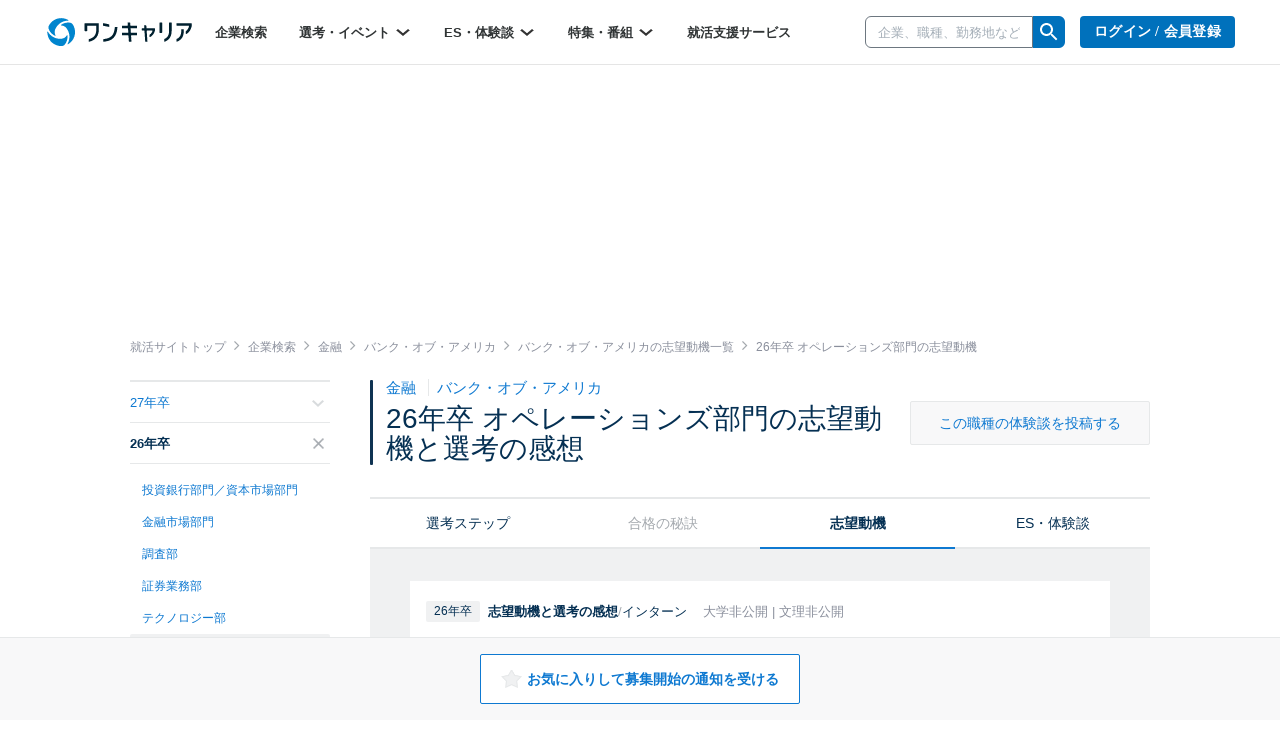

--- FILE ---
content_type: text/html; charset=utf-8
request_url: https://www.onecareer.jp/companies/103/motivations/2026/170745
body_size: 93419
content:
<!DOCTYPE html>
<html lang='ja'>
<head>
<meta charset='utf-8'>
<meta content='initial-scale=1.0,user-scalable=no,maximum-scale=1,width=device-width' name='viewport'>
<title>バンク・オブ・アメリカ｜26年卒 オペレーションズ部門の志望動機と選考の感想｜就活サイト【ワンキャリア】</title>
<meta name="description" content="バンク・オブ・アメリカの26年卒オペレーションズ部門の志望動機と選考の感想一覧です。バンク・オブ・アメリカの本選考・インターンシップ選考の内定・通過者による志望動機の回答例や、選考を受けた感想が無料で見られます。その他にも同業他社と比較した魅力や、バンク・オブ・アメリカの選考で重要視された点も掲載しています。">
<meta name="keywords" content="バンク・オブ・アメリカ,26年卒,オペレーションズ部門,志望動機,選考の感想,one career,ワンキャリア,就活,就職活動,就職,インターンシップ">
<meta property="og:title" content="バンク・オブ・アメリカ｜26年卒 オペレーションズ部門の志望動機と選考の感想｜就活サイト【ワンキャリア】">
<meta property="og:type" content="website">
<meta property="og:url" content="https://www.onecareer.jp/companies/103/motivations/2026/170745">
<meta property="og:description" content="バンク・オブ・アメリカの26年卒オペレーションズ部門の志望動機と選考の感想一覧です。バンク・オブ・アメリカの本選考・インターンシップ選考の内定・通過者による志望動機の回答例や、選考を受けた感想が無料で見られます。その他にも同業他社と比較した魅力や、バンク・オブ・アメリカの選考で重要視された点も掲載しています。">
<meta property="og:image" content="https://www.onecareer.jp/apple-touch-icon.png">
<meta property="fb:app_id" content="873590229354137">
<meta name="twitter:card" content="summary">
<meta name="twitter:site" content="@onecareerjp">
<meta name="twitter:url" content="https://www.onecareer.jp/companies/103/motivations/2026/170745">
<meta name="twitter:title" content="バンク・オブ・アメリカ｜26年卒 オペレーションズ部門の志望動機と選考の感想｜就活サイト【ワンキャリア】">
<meta name="twitter:description" content="バンク・オブ・アメリカの26年卒オペレーションズ部門の志望動機と選考の感想一覧です。バンク・オブ・アメリカの本選考・インターンシップ選考の内定・通過者による志望動機の回答例や、選考を受けた感想が無料で見られます。その他にも同業他社と比較した魅力や、バンク・オブ・アメリカの選考で重要視された点も掲載しています。">
<meta name="twitter:image" content="https://www.onecareer.jp/apple-touch-icon.png">
<script type='application/ld+json'>
{
  "@context": "https://schema.org",
  "@type": "WebSite",
  "name": "ワンキャリア",
  "url": "https://www.onecareer.jp"
}

</script>



<link href='/apple-touch-icon-76x76.png' rel='apple-touch-icon' sizes='76x76'>
<link href='/apple-touch-icon-120x120.png' rel='apple-touch-icon' sizes='120x120'>
<link href='/apple-touch-icon-152x152.png' rel='apple-touch-icon' sizes='152x152'>
<link href='/apple-touch-icon-180x180.png' rel='apple-touch-icon' sizes='180x180'>
<link href='/apple-touch-icon.png' rel='apple-touch-icon'>
<link rel="stylesheet" href="https://assets.onecareer.jp/assets/application-3daf62420287fec3c58eccb2881c1b43aa7744e23c5b2f1ad992becb56a0c98f.css" media="all" />

<link rel="stylesheet" href="https://assets.onecareer.jp/assets/jackad-0af83fe87bc65936cccfe41c5cb0f0534a539531a503613cb655a148c34bd01d.css" method="all" />
<script src="https://assets.onecareer.jp/assets/packs/js/application-0f2f17d6624aaa5ae190.js" defer="defer"></script>
<script src="https://assets.onecareer.jp/assets/application-1c3d6a9be31addd3080e336a928ad6ec4d1269f52d749323eef8bd31271e81b7.js" defer="defer"></script>
<meta name="csrf-param" content="authenticity_token" />
<meta name="csrf-token" content="mZ3_RaHKrG5ELuHFcfeMdSX457ihAhItioaod1A3EISdV482aiH0ULTayZ5BuZaLlb8cp-pQrVKNwBWaj9ggfQ" />
<script data-ad-client="ca-pub-8429380562148131" async src="https://pagead2.googlesyndication.com/pagead/js/adsbygoogle.js"></script>
<script type='text/javascript'>
var googletag = googletag || {};
googletag.cmd = googletag.cmd || [];
var startDfp = function() {
var gads = document.createElement('script');
gads.async = true;
gads.type = 'text/javascript';
var useSSL = 'https:' == document.location.protocol;
gads.src = (useSSL ? 'https:' : 'http:') +
'//www.googletagservices.com/tag/js/gpt.js';
var node = document.getElementsByTagName('script')[0];
node.parentNode.insertBefore(gads, node);
};
</script>
<script type='text/javascript'>
googletag.cmd.push(function() {
googletag.defineSlot('/164523532/onecareer_home_bottom_pc', [680, 120], 'div-gpt-ad-1459157553611-1').addService(googletag.pubads());
googletag.defineSlot('/164523532/onecareer_jacked_top_pc', [970, 250], 'div-gpt-ad-1525697254732-0').addService(googletag.pubads());
googletag.defineSlot('/164523532/onecareer_right_bottom1_pc', [300, 100], 'div-gpt-ad-1459157553611-13').addService(googletag.pubads());
googletag.defineSlot('/164523532/onecareer_right_bottom2_pc', [300, 100], 'div-gpt-ad-1459157553611-15').addService(googletag.pubads());
googletag.defineSlot('/164523532/onecareer_right_bottom3_pc', [300, 100], 'div-gpt-ad-1472805390824-0').addService(googletag.pubads());
googletag.defineSlot('/164523532/onecareer_right_bottom4_pc', [300, 100], 'div-gpt-ad-1495433052539-0').addService(googletag.pubads());
googletag.defineSlot('/164523532/onecareer_right_top_pc', [300, 250], 'div-gpt-ad-1459157553611-17').addService(googletag.pubads());
googletag.defineSlot('/164523532/onecareer_business_field_consultingthinktank_top_pc', [468, 60], 'div-gpt-ad-1422248160406-3').addService(googletag.pubads());
googletag.defineSlot('/164523532/onecareer_business_field_finance_top_pc', [468, 60], 'div-gpt-ad-1422248160406-11').addService(googletag.pubads());
googletag.defineSlot('/164523532/onecareer_business_field_maker_top_pc', [468, 60], 'div-gpt-ad-1422248160406-27').addService(googletag.pubads());
googletag.defineSlot('/164523532/onecareer_business_field_tradingcompany_top_pc', [468, 60], 'div-gpt-ad-1422248160406-39').addService(googletag.pubads());
googletag.defineSlot('/164523532/onecareer_business_field_governmentemployee_top_pc', [468, 60], 'div-gpt-ad-1422248160406-15').addService(googletag.pubads());
googletag.defineSlot('/164523532/onecareer_business_field_internet_top_pc', [468, 60], 'div-gpt-ad-1422248160406-23').addService(googletag.pubads());
googletag.defineSlot('/164523532/onecareer_business_field_developer_top_pc', [468, 60], 'div-gpt-ad-1422248160406-7').addService(googletag.pubads());
googletag.defineSlot('/164523532/onecareer_business_field_media_top_pc', [468, 60], 'div-gpt-ad-1422248160406-31').addService(googletag.pubads());
googletag.defineSlot('/164523532/onecareer_business_field_infrastructure_top_pc', [468, 60], 'div-gpt-ad-1422248160406-19').addService(googletag.pubads());
googletag.defineSlot('/164523532/onecareer_business_field_other_top_pc', [468, 60], 'div-gpt-ad-1422248160406-35').addService(googletag.pubads());
googletag.defineSlot('/164523532/onecareer_business_field_consultingthinktank_bottom_pc', [468, 60], 'div-gpt-ad-1422248160406-1').addService(googletag.pubads());
googletag.defineSlot('/164523532/onecareer_business_field_finance_bottom_pc', [468, 60], 'div-gpt-ad-1422248160406-9').addService(googletag.pubads());
googletag.defineSlot('/164523532/onecareer_business_field_maker_bottom_pc', [468, 60], 'div-gpt-ad-1422248160406-25').addService(googletag.pubads());
googletag.defineSlot('/164523532/onecareer_business_field_tradingcompany_bottom_pc', [468, 60], 'div-gpt-ad-1422248160406-37').addService(googletag.pubads());
googletag.defineSlot('/164523532/onecareer_business_field_governmentemployee_bottom_pc', [468, 60], 'div-gpt-ad-1422248160406-13').addService(googletag.pubads());
googletag.defineSlot('/164523532/onecareer_business_field_internet_bottom_pc', [468, 60], 'div-gpt-ad-1422248160406-21').addService(googletag.pubads());
googletag.defineSlot('/164523532/onecareer_business_field_developer_bottom_pc', [468, 60], 'div-gpt-ad-1422248160406-5').addService(googletag.pubads());
googletag.defineSlot('/164523532/onecareer_business_field_media_bottom_pc', [468, 60], 'div-gpt-ad-1422248160406-29').addService(googletag.pubads());
googletag.defineSlot('/164523532/onecareer_business_field_infrastructure_bottom_pc', [468, 60], 'div-gpt-ad-1422248160406-17').addService(googletag.pubads());
googletag.defineSlot('/164523532/onecareer_business_field_other_bottom_pc', [468, 60], 'div-gpt-ad-1422248160406-33').addService(googletag.pubads());
googletag.defineSlot('/164523532/onecareer_topic_top_pc', [468, 60], 'div-gpt-ad-1422248160406-61').addService(googletag.pubads());
googletag.defineSlot('/164523532/onecareer_topic_bottom_pc', [680, 120], 'div-gpt-ad-1422248160406-59').addService(googletag.pubads());
googletag.defineSlot('/164523532/onecareer_userwelcome_large_pc', [680, 120], 'div-gpt-ad-1459157553611-19').addService(googletag.pubads());
googletag.defineSlot('/164523532/onecareer_userwelcome_small1_pc', [680, 120], 'div-gpt-ad-1459157553611-21').addService(googletag.pubads());
googletag.defineSlot('/164523532/onecareer_userwelcome_small2_pc', [680, 120], 'div-gpt-ad-1459157553611-23').addService(googletag.pubads());
googletag.defineSlot('/164523532/onecareer_event_bottom_pc', [680, 120], 'div-gpt-ad-1472646895278-0').addService(googletag.pubads());
googletag.defineSlot('/164523532/onecareer_company_bottom_pc', [680, 120], 'div-gpt-ad-1478854740155-1').addService(googletag.pubads());
googletag.defineSlot('/164523532/onecareer_mypage_left_bottom_pc', [200, 200], 'div-gpt-ad-1478854740155-3').addService(googletag.pubads());

googletag.pubads().setTargeting('sign_in', 'false')
googletag.enableServices();
});
</script>
<script type='application/ld+json'>
{"@context":"https://schema.org","@type":"WebPage","headline":"バンク・オブ・アメリカ","isAccessibleForFree":true,"hasPart":[{"@type":"WebPageElement","cssSelector":".paywall-content","isAccessibleForFree":false}]}

</script>


</head>
<body class=' companies-motivations v2-companies-motivations '>


<script>
var dataLayer = dataLayer || [];
dataLayer.push({});
</script>
<!-- Google Tag Manager -->
<noscript><iframe src="//www.googletagmanager.com/ns.html?id=GTM-5K36C4"
height="0" width="0" style="display:none;visibility:hidden"></iframe></noscript>
<script>(function(w,d,s,l,i){w[l]=w[l]||[];w[l].push({'gtm.start':
new Date().getTime(),event:'gtm.js'});var f=d.getElementsByTagName(s)[0],
j=d.createElement(s),dl=l!='dataLayer'?'&l='+l:'';j.async=true;j.src=
'//www.googletagmanager.com/gtm.js?id='+i+dl;f.parentNode.insertBefore(j,f);
})(window,document,'script','dataLayer','GTM-5K36C4');</script>
<!-- End Google Tag Manager -->


<div id='fb-root'></div>
<script>
  window.fbAsyncInit = function() {
    FB.init({
      appId      : '873590229354137',
      xfbml      : true,
      version    : 'v2.9'
    });
  };
  
  (function(d, s, id){
     var js, fjs = d.getElementsByTagName(s)[0];
     if (d.getElementById(id)) {return;}
     js = d.createElement(s); js.id = id;
     js.src = "//connect.facebook.net/ja_JP/sdk.js";
     fjs.parentNode.insertBefore(js, fjs);
   }(document, 'script', 'facebook-jssdk'));
  
  !function(d,s,id){var js,fjs=d.getElementsByTagName(s)[0],p=/^http:/.test(d.location)?'http':'https';if(!d.getElementById(id)){js=d.createElement(s);js.id=id;js.src=p+'://platform.twitter.com/widgets.js';fjs.parentNode.insertBefore(js,fjs);}}(document, 'script', 'twitter-wjs');
</script>
<script type="text/javascript" src="https://b.hatena.ne.jp/js/bookmark_button.js" charset="utf-8" async="async"></script>

<div class='js-scroll-overlay-collapsable' id='mmenu-container'>
<header class='v2-header'>

<div class='v2-header__container-inner'>
<div class='v2-header-logo-container'>
<a href="/"><img class="v2-header__logo-gen2" alt="ワンキャリア" src="https://assets.onecareer.jp/assets/logo-thin-f09cd6065d23772614c9d59b637b26a0127e663452e05acfe3f948a7bfe2dc10.svg" /></a>
</div>
<div class='v2-header-left-container-app-menu hidden-xs'>
<div class='v2-global-navbar hidden-xs'>
<ul class='reset-ul row v2-global-navbar__links v2-global-navbar__link_row'>
<li class=""><a class="v2-global-navbar__link" href="https://www.onecareer.jp/companies">企業検索
</a></li><li class='v2-hover-dropdown'>
<a class="v2-global-navbar__link" href="javascript:void(0)">選考・イベント
<img class="v2-hover-dropdown__caret" src="https://assets.onecareer.jp/assets/v2/arrow-b0818a4dd50202de014be1a0abd0fe499e25b721857857669c4ad7d5f7263071.svg" />
</a><ul class='v2-hover-dropdown__menu'>
<li class='v2-hover-dropdown__item'><a href="https://www.onecareer.jp/events/selection">本選考</a></li>
<li class='v2-hover-dropdown__item'><a href="https://www.onecareer.jp/events/internship">インターン</a></li>
<li class='v2-hover-dropdown__item'><a href="https://www.onecareer.jp/events/seminar">説明会・セミナー</a></li>
<li class='v2-hover-dropdown__item'><a href="https://www.onecareer.jp/events/gosetsu">合説・座談会</a></li>
</ul>
</li>
<li class='v2-hover-dropdown'>
<a class="v2-global-navbar__link" href="javascript:void(0)">ES・体験談
<img class="v2-hover-dropdown__caret" src="https://assets.onecareer.jp/assets/v2/arrow-b0818a4dd50202de014be1a0abd0fe499e25b721857857669c4ad7d5f7263071.svg" />
</a><ul class='v2-hover-dropdown__menu'>
<li class='v2-hover-dropdown__item'><a href="https://www.onecareer.jp/experiences">ES・体験談を探す</a></li>
<li class='v2-hover-dropdown__item'><a href="https://www.onecareer.jp/reviews">クチコミを探す</a></li>
<li class='v2-hover-dropdown__item'><a href="https://www.onecareer.jp/chats">ESの達人（自動作成ツール）</a></li>
<li class='v2-hover-dropdown__item'><a href="https://www.onecareer.jp/content_offers">投稿する（謝礼あり）</a></li>
</ul>
</li>
<li class='v2-hover-dropdown'>
<a class="v2-global-navbar__link" href="javascript:void(0)">特集・番組
<img class="v2-hover-dropdown__caret" src="https://assets.onecareer.jp/assets/v2/arrow-b0818a4dd50202de014be1a0abd0fe499e25b721857857669c4ad7d5f7263071.svg" />
</a><ul class='v2-hover-dropdown__menu'>
<li class='v2-hover-dropdown__item'><a href="https://www.onecareer.jp/articles">就活記事</a></li>
<li class='v2-hover-dropdown__item'><a href="https://www.onecareer.jp/videos">企業動画</a></li>
</ul>
</li>
<li class=""><a class="v2-global-navbar__link" href="https://www.onecareer.jp/cooperating_sites">就活支援サービス
</a></li></ul>
</div>

</div>
</div>
<div class='v2-header-right-container__company-search hidden-xs'>
<div class='v2-header-search-input-container'>
<form class="v2-global-navbar-search-form" action="/searches/companies" accept-charset="UTF-8" method="get"><div class='v2-global-navbar-search-form__keyword'>
<div class='v2-search-company-input-group'>
<span class='v2-search-company-input-group-cancel'>
<img src="https://assets.onecareer.jp/assets/v2/cancel-a0f1ae9550736a3d99e23aa5b0a99e866cb916484f2547e47d4b70b14f706b40.svg" />
</span>
<input type="text" name="keyword" id="keyword" placeholder="企業、職種、勤務地など" class="v2-company-input-form" autocomplete="off" />
<div class='v2-header-search-input-container-list'></div>
</div>
</div>
<div class='v2-search-company-input-group-icon-wrap'>
<img style="width: 24px;" src="https://assets.onecareer.jp/assets/v2/icon_search-24fc0c9a208900723a2e60dfac6a2cf49d924939745126e935790ca2ec2570bb.svg" />
</div>
</form></div>
</div>

<div class='v2-header-right-container hidden-xs'>
<div class='v2-header-button-container'>
<a class="v2-header__user-navi-link v2-header__user-navi-link-sign-up is-main v2-global-button-login" href="/users/sign_in?store_return_to=%2Fcompanies%2F103%2Fmotivations%2F2026%2F170745">ログイン / 会員登録
</a></div>
<div class='v2-header-button-container'>
<a class="v2-global-button-ads" rel="nofollow" href="https://service.onecareercloud.jp">採用担当者様はこちら
</a></div>
</div>
<div class='v2-header-dot-menu-container'>
<div class='v2-header-dot-menu'>
<a href="/my"><div class='v2-header-dot-menu__item'>
<img class="v2-header-dot-menu__icon" src="https://assets.onecareer.jp/assets/v2/my_page-1c782a4e5944d54c6733c59ca510d69a160e15dcebff3ee47484e235b7a48d09.svg" />
<div class='v2-header-dot-menu__name'>
マイページ
</div>
</div>
</a><a href="/my/messages"><div class='v2-header-dot-menu__item'>
<img class="v2-header-dot-menu__icon" src="https://assets.onecareer.jp/assets/v2/scout-75ec1537df30ac47f80cefb22d99b3f2785de1bec46ffbcb2adbd3c5a12dfaf6.svg" />
<div class='v2-header-dot-menu__name'>
スカウト
</div>
</div>
</a><a href="/my/notifications"><div class='v2-header-dot-menu__item'>
<img class="v2-header-dot-menu__icon" src="https://assets.onecareer.jp/assets/v2/notification-8a8427976162781fb2c25c76639f523ae0c5894019949efda2b935c78ecbec36.svg" />
<div class='v2-header-dot-menu__name'>
お知らせ
</div>
</div>
</a></div>
<div class='v2-header-dot-menu'>
<a href="/my/entries"><div class='v2-header-dot-menu__item'>
<img class="v2-header-dot-menu__icon" src="https://assets.onecareer.jp/assets/v2/dot_menu_calender-a7d47c980d6f73da13d46fe54cfc44225d898880168cbb0115fd9c830db49d2e.svg" />
<div class='v2-header-dot-menu__name'>
申込済み...
</div>
</div>
</a><a href="https://www.onecareer.jp/cooperating_sites"><div class='v2-header-dot-menu__item'>
<img class="v2-header-dot-menu__icon" src="https://assets.onecareer.jp/assets/v2/cooperating_site-019c21f02f6fdd8d3f9cc4a9180b57cd6023baa4c4d2ece954747c22a27e892f.svg" />
<div class='v2-header-dot-menu__name'>
就活支援...
</div>
</div>
</a><div class='v2-header-dot-menu__item'></div>
</div>
<p class='v2-header-dot-menu__border'></p>
<a class='v2-header-dot-link-list' href='https://www.onecareer.jp/engineer/contents/experiences?utm_source=oc&amp;utm_medium=header&amp;utm_campaign=OCEtop' target='_blank'>
<div class='v2-header-dot-link'>
ワンキャリアforエンジニア
</div>
<div class='v2-header-dot-link__icon'>
<img src="https://assets.onecareer.jp/assets/v2/external-d09be5e69be2c14150f19729fb2b9cb000152e4a268b8e3dbaa01832b67cba74.svg" />
</div>
</a>
<a class='v2-header-dot-link-list' href='https://plus.onecareer.jp/?utm_source=oc&amp;utm_medium=header&amp;utm_campaign=OCPtop' target='_blank'>
<div class='v2-header-dot-link'>
ワンキャリア転職
</div>
<div class='v2-header-dot-link__icon'>
<img src="https://assets.onecareer.jp/assets/v2/external-d09be5e69be2c14150f19729fb2b9cb000152e4a268b8e3dbaa01832b67cba74.svg" />
</div>
</a>
</div>
<div class='v2-header-mobile_menu'>
<a class="v2-header-slidebar-menu__link" href="#mmenu-menu"><img src="https://assets.onecareer.jp/assets/v2/icon_menu-f6c739cecb56899c51e1e52f115bf8b8bec32feacb86793afc7243d99b351d79.png" width="24" height="24" />
</a><div class='scroll-dialog-overlay immediate js-global-search-modal'>
<div class='scroll-dialog'>
<div class='scroll-dialog__title'>
キーワード検索
<a class="scroll-dialog__close js-scroll-dialog-close" href="#"><img src="https://assets.onecareer.jp/assets/v2/icon-cross-2f20d626e633e2c6200e28ff9827303b09dd33d90c4edfd6b6ca80b998446bfc.png" />
</a></div>
<div class='scroll-dialog__body'>
<form class="v2-sp-global-search-modal-form" action="/searches/companies" accept-charset="UTF-8" method="get"><div class='input-group'>
<span class='v2-search-company-input-group-cancel'>
<img src="https://assets.onecareer.jp/assets/v2/cancel-a0f1ae9550736a3d99e23aa5b0a99e866cb916484f2547e47d4b70b14f706b40.svg" />
</span>
<input type="text" name="keyword" id="keyword" value="" placeholder="企業、職種、勤務地など" class="form-control v2-vform-input v2-sp-global-search-modal-form__keyword js-scroll-dialog-autofocus" autocomplete="off" />
<div class='input-group-btn'>
<button name="button" type="submit" class="btn v2-sp-global-search-modal-form__button"><i class="fa fa-search"></i>
</button></div>
</div>
<div class='v2-header-search-input-container-list'></div>
</form><ul class='v2-sp-global-search-modal-menu'>
<li class='v2-sp-global-search-modal-menu__item'>
<a class="v2-sp-global-search-modal-menu__item-link" href="/business_category_selections">業界から企業をさがす</a>
</li>
<li class='v2-sp-global-search-modal-menu__item'>
<a class="v2-sp-global-search-modal-menu__item-link" href="/reviews">クチコミからさがす</a>
</li>
</ul>
</div>
</div>
</div>

</div>
<nav class='v2-header__user-navi'>
<ul class='reset-ul'>
<li class='v2-header__user-navi-my-page-item visible-xs'>
<img class="js-scroll-dialog-open" data-target=".js-global-search-modal" src="https://assets.onecareer.jp/assets/v2/icon_mobile_search-103c6759be872281b8495f142d6fa74312b4d1ed63dda3d9c14b7e1a711da418.svg" />
</li>
</ul>
</nav>

</header>



<div class='jackad-header'>
<div class='jackad-header__image-pc'><div id='div-gpt-ad-1525697254732-0' class='jacked_top_pc_ad_space ad_space __companies' style='width:970px; height:250px; margin: 0 auto;'>
<script type='text/javascript'>
googletag.cmd.push(function() { googletag.display('div-gpt-ad-1525697254732-0'); });
</script>
</div>
</div>
</div>


<div class='content-companies-motivations v2-content-companies-motivations v2-container  ' id='body'>
<div class="v2-breadcrumbs" itemscope="itemscope" itemtype="https://schema.org/BreadcrumbList"><span itemprop="itemListElement" itemscope="itemscope" itemtype="https://schema.org/ListItem"><a itemprop="item" href="/"><span itemprop="name">就活サイトトップ</span></a><meta itemprop="position" content="1" /></span><i class='fa fa-angle-right'></i><span itemprop="itemListElement" itemscope="itemscope" itemtype="https://schema.org/ListItem"><a itemprop="item" href="/companies"><span itemprop="name">企業検索</span></a><meta itemprop="position" content="2" /></span><i class='fa fa-angle-right'></i><span itemprop="itemListElement" itemscope="itemscope" itemtype="https://schema.org/ListItem"><a itemprop="item" href="/companies/business_categories/2"><span itemprop="name">金融</span></a><meta itemprop="position" content="3" /></span><i class='fa fa-angle-right'></i><span itemprop="itemListElement" itemscope="itemscope" itemtype="https://schema.org/ListItem"><a itemprop="item" href="/companies/103"><span itemprop="name">バンク・オブ・アメリカ</span></a><meta itemprop="position" content="4" /></span><i class='fa fa-angle-right'></i><span itemprop="itemListElement" itemscope="itemscope" itemtype="https://schema.org/ListItem"><a itemprop="item" href="/motivations/2/10/103"><span itemprop="name">バンク・オブ・アメリカの志望動機一覧</span></a><meta itemprop="position" content="5" /></span><i class='fa fa-angle-right'></i><span class="current" itemprop="itemListElement" itemscope="itemscope" itemtype="https://schema.org/ListItem"><span itemprop="name">26年卒 オペレーションズ部門の志望動機</span><link itemprop="item" href="/companies/103/motivations/2026/170745" /><meta itemprop="position" content="6" /></span></div>
<div class='v2-left-navi-container__main-column'>

<div class='v2-selection-step-mobile-navi'>
<div class='left'>
職種別の選考対策
</div>
<div class='right'>
<div class='v2-selection-step-mobile-navi__label'>
年次：
</div>
<select class='v2-selection-step-mobile-navi__select js-selection-step-year-select'>
<option value='/companies/103/selection_steps/2027/170745'>27年卒</option>
<option selected value='/companies/103/selection_steps/2026/170745'>26年卒</option>
<option value='/companies/103/selection_steps/2025/170745'>25年卒</option>
<option value='/companies/103/selection_steps/2024/170745'>24年卒</option>
<option value='/companies/103/selection_steps/2023/170745'>23年卒</option>
<option value='/companies/103/selection_steps/2022/170745'>22年卒</option>
<option value='/companies/103/selection_steps/2021/170745'>21年卒</option>
<option value='/companies/103/selection_steps/2020/170745'>20年卒</option>
<option value='/companies/103/selection_steps/2019/170745'>19年卒</option>
<option value='/companies/103/selection_steps/2018/170745'>18年卒</option>
<option value='/companies/103/selection_steps/2017/170745'>17年卒</option>
<option value='/companies/103/selection_steps/2016/170745'>16年卒</option>
<option value='/companies/103/selection_steps/2015/170745'>15年卒</option>
<option value='/companies/103/selection_steps/2014/170745'>14年卒</option>
[#&lt;ActionView::OutputBuffer:0x0000ffff568108c0 @raw_buffer=&quot;&lt;div class=&#39;v2-selection-step-mobile-navi&#39;&gt;\n&lt;div class=&#39;left&#39;&gt;\n職種別の選考対策\n&lt;/div&gt;\n&lt;div class=&#39;right&#39;&gt;\n&lt;div class=&#39;v2-selection-step-mobile-navi__label&#39;&gt;\n年次：\n&lt;/div&gt;\n&lt;select class=&#39;v2-selection-step-mobile-navi__select js-selection-step-year-select&#39;&gt;\n&lt;option value=&#39;/companies/103/selection_steps/2027/170745&#39;&gt;27年卒&lt;/option&gt;\n&lt;option selected value=&#39;/companies/103/selection_steps/2026/170745&#39;&gt;26年卒&lt;/option&gt;\n&lt;option value=&#39;/companies/103/selection_steps/2025/170745&#39;&gt;25年卒&lt;/option&gt;\n&lt;option value=&#39;/companies/103/selection_steps/2024/170745&#39;&gt;24年卒&lt;/option&gt;\n&lt;option value=&#39;/companies/103/selection_steps/2023/170745&#39;&gt;23年卒&lt;/option&gt;\n&lt;option value=&#39;/companies/103/selection_steps/2022/170745&#39;&gt;22年卒&lt;/option&gt;\n&lt;option value=&#39;/companies/103/selection_steps/2021/170745&#39;&gt;21年卒&lt;/option&gt;\n&lt;option value=&#39;/companies/103/selection_steps/2020/170745&#39;&gt;20年卒&lt;/option&gt;\n&lt;option value=&#39;/companies/103/selection_steps/2019/170745&#39;&gt;19年卒&lt;/option&gt;\n&lt;option value=&#39;/companies/103/selection_steps/2018/170745&#39;&gt;18年卒&lt;/option&gt;\n&lt;option value=&#39;/companies/103/selection_steps/2017/170745&#39;&gt;17年卒&lt;/option&gt;\n&lt;option value=&#39;/companies/103/selection_steps/2016/170745&#39;&gt;16年卒&lt;/option&gt;\n&lt;option value=&#39;/companies/103/selection_steps/2015/170745&#39;&gt;15年卒&lt;/option&gt;\n&lt;option value=&#39;/companies/103/selection_steps/2014/170745&#39;&gt;14年卒&lt;/option&gt;\n&quot;&gt;, #&lt;ActionView::OutputBuffer:0x0000ffff568108c0 @raw_buffer=&quot;&lt;div class=&#39;v2-selection-step-mobile-navi&#39;&gt;\n&lt;div class=&#39;left&#39;&gt;\n職種別の選考対策\n&lt;/div&gt;\n&lt;div class=&#39;right&#39;&gt;\n&lt;div class=&#39;v2-selection-step-mobile-navi__label&#39;&gt;\n年次：\n&lt;/div&gt;\n&lt;select class=&#39;v2-selection-step-mobile-navi__select js-selection-step-year-select&#39;&gt;\n&lt;option value=&#39;/companies/103/selection_steps/2027/170745&#39;&gt;27年卒&lt;/option&gt;\n&lt;option selected value=&#39;/companies/103/selection_steps/2026/170745&#39;&gt;26年卒&lt;/option&gt;\n&lt;option value=&#39;/companies/103/selection_steps/2025/170745&#39;&gt;25年卒&lt;/option&gt;\n&lt;option value=&#39;/companies/103/selection_steps/2024/170745&#39;&gt;24年卒&lt;/option&gt;\n&lt;option value=&#39;/companies/103/selection_steps/2023/170745&#39;&gt;23年卒&lt;/option&gt;\n&lt;option value=&#39;/companies/103/selection_steps/2022/170745&#39;&gt;22年卒&lt;/option&gt;\n&lt;option value=&#39;/companies/103/selection_steps/2021/170745&#39;&gt;21年卒&lt;/option&gt;\n&lt;option value=&#39;/companies/103/selection_steps/2020/170745&#39;&gt;20年卒&lt;/option&gt;\n&lt;option value=&#39;/companies/103/selection_steps/2019/170745&#39;&gt;19年卒&lt;/option&gt;\n&lt;option value=&#39;/companies/103/selection_steps/2018/170745&#39;&gt;18年卒&lt;/option&gt;\n&lt;option value=&#39;/companies/103/selection_steps/2017/170745&#39;&gt;17年卒&lt;/option&gt;\n&lt;option value=&#39;/companies/103/selection_steps/2016/170745&#39;&gt;16年卒&lt;/option&gt;\n&lt;option value=&#39;/companies/103/selection_steps/2015/170745&#39;&gt;15年卒&lt;/option&gt;\n&lt;option value=&#39;/companies/103/selection_steps/2014/170745&#39;&gt;14年卒&lt;/option&gt;\n&quot;&gt;, #&lt;ActionView::OutputBuffer:0x0000ffff568108c0 @raw_buffer=&quot;&lt;div class=&#39;v2-selection-step-mobile-navi&#39;&gt;\n&lt;div class=&#39;left&#39;&gt;\n職種別の選考対策\n&lt;/div&gt;\n&lt;div class=&#39;right&#39;&gt;\n&lt;div class=&#39;v2-selection-step-mobile-navi__label&#39;&gt;\n年次：\n&lt;/div&gt;\n&lt;select class=&#39;v2-selection-step-mobile-navi__select js-selection-step-year-select&#39;&gt;\n&lt;option value=&#39;/companies/103/selection_steps/2027/170745&#39;&gt;27年卒&lt;/option&gt;\n&lt;option selected value=&#39;/companies/103/selection_steps/2026/170745&#39;&gt;26年卒&lt;/option&gt;\n&lt;option value=&#39;/companies/103/selection_steps/2025/170745&#39;&gt;25年卒&lt;/option&gt;\n&lt;option value=&#39;/companies/103/selection_steps/2024/170745&#39;&gt;24年卒&lt;/option&gt;\n&lt;option value=&#39;/companies/103/selection_steps/2023/170745&#39;&gt;23年卒&lt;/option&gt;\n&lt;option value=&#39;/companies/103/selection_steps/2022/170745&#39;&gt;22年卒&lt;/option&gt;\n&lt;option value=&#39;/companies/103/selection_steps/2021/170745&#39;&gt;21年卒&lt;/option&gt;\n&lt;option value=&#39;/companies/103/selection_steps/2020/170745&#39;&gt;20年卒&lt;/option&gt;\n&lt;option value=&#39;/companies/103/selection_steps/2019/170745&#39;&gt;19年卒&lt;/option&gt;\n&lt;option value=&#39;/companies/103/selection_steps/2018/170745&#39;&gt;18年卒&lt;/option&gt;\n&lt;option value=&#39;/companies/103/selection_steps/2017/170745&#39;&gt;17年卒&lt;/option&gt;\n&lt;option value=&#39;/companies/103/selection_steps/2016/170745&#39;&gt;16年卒&lt;/option&gt;\n&lt;option value=&#39;/companies/103/selection_steps/2015/170745&#39;&gt;15年卒&lt;/option&gt;\n&lt;option value=&#39;/companies/103/selection_steps/2014/170745&#39;&gt;14年卒&lt;/option&gt;\n&quot;&gt;, #&lt;ActionView::OutputBuffer:0x0000ffff568108c0 @raw_buffer=&quot;&lt;div class=&#39;v2-selection-step-mobile-navi&#39;&gt;\n&lt;div class=&#39;left&#39;&gt;\n職種別の選考対策\n&lt;/div&gt;\n&lt;div class=&#39;right&#39;&gt;\n&lt;div class=&#39;v2-selection-step-mobile-navi__label&#39;&gt;\n年次：\n&lt;/div&gt;\n&lt;select class=&#39;v2-selection-step-mobile-navi__select js-selection-step-year-select&#39;&gt;\n&lt;option value=&#39;/companies/103/selection_steps/2027/170745&#39;&gt;27年卒&lt;/option&gt;\n&lt;option selected value=&#39;/companies/103/selection_steps/2026/170745&#39;&gt;26年卒&lt;/option&gt;\n&lt;option value=&#39;/companies/103/selection_steps/2025/170745&#39;&gt;25年卒&lt;/option&gt;\n&lt;option value=&#39;/companies/103/selection_steps/2024/170745&#39;&gt;24年卒&lt;/option&gt;\n&lt;option value=&#39;/companies/103/selection_steps/2023/170745&#39;&gt;23年卒&lt;/option&gt;\n&lt;option value=&#39;/companies/103/selection_steps/2022/170745&#39;&gt;22年卒&lt;/option&gt;\n&lt;option value=&#39;/companies/103/selection_steps/2021/170745&#39;&gt;21年卒&lt;/option&gt;\n&lt;option value=&#39;/companies/103/selection_steps/2020/170745&#39;&gt;20年卒&lt;/option&gt;\n&lt;option value=&#39;/companies/103/selection_steps/2019/170745&#39;&gt;19年卒&lt;/option&gt;\n&lt;option value=&#39;/companies/103/selection_steps/2018/170745&#39;&gt;18年卒&lt;/option&gt;\n&lt;option value=&#39;/companies/103/selection_steps/2017/170745&#39;&gt;17年卒&lt;/option&gt;\n&lt;option value=&#39;/companies/103/selection_steps/2016/170745&#39;&gt;16年卒&lt;/option&gt;\n&lt;option value=&#39;/companies/103/selection_steps/2015/170745&#39;&gt;15年卒&lt;/option&gt;\n&lt;option value=&#39;/companies/103/selection_steps/2014/170745&#39;&gt;14年卒&lt;/option&gt;\n&quot;&gt;, #&lt;ActionView::OutputBuffer:0x0000ffff568108c0 @raw_buffer=&quot;&lt;div class=&#39;v2-selection-step-mobile-navi&#39;&gt;\n&lt;div class=&#39;left&#39;&gt;\n職種別の選考対策\n&lt;/div&gt;\n&lt;div class=&#39;right&#39;&gt;\n&lt;div class=&#39;v2-selection-step-mobile-navi__label&#39;&gt;\n年次：\n&lt;/div&gt;\n&lt;select class=&#39;v2-selection-step-mobile-navi__select js-selection-step-year-select&#39;&gt;\n&lt;option value=&#39;/companies/103/selection_steps/2027/170745&#39;&gt;27年卒&lt;/option&gt;\n&lt;option selected value=&#39;/companies/103/selection_steps/2026/170745&#39;&gt;26年卒&lt;/option&gt;\n&lt;option value=&#39;/companies/103/selection_steps/2025/170745&#39;&gt;25年卒&lt;/option&gt;\n&lt;option value=&#39;/companies/103/selection_steps/2024/170745&#39;&gt;24年卒&lt;/option&gt;\n&lt;option value=&#39;/companies/103/selection_steps/2023/170745&#39;&gt;23年卒&lt;/option&gt;\n&lt;option value=&#39;/companies/103/selection_steps/2022/170745&#39;&gt;22年卒&lt;/option&gt;\n&lt;option value=&#39;/companies/103/selection_steps/2021/170745&#39;&gt;21年卒&lt;/option&gt;\n&lt;option value=&#39;/companies/103/selection_steps/2020/170745&#39;&gt;20年卒&lt;/option&gt;\n&lt;option value=&#39;/companies/103/selection_steps/2019/170745&#39;&gt;19年卒&lt;/option&gt;\n&lt;option value=&#39;/companies/103/selection_steps/2018/170745&#39;&gt;18年卒&lt;/option&gt;\n&lt;option value=&#39;/companies/103/selection_steps/2017/170745&#39;&gt;17年卒&lt;/option&gt;\n&lt;option value=&#39;/companies/103/selection_steps/2016/170745&#39;&gt;16年卒&lt;/option&gt;\n&lt;option value=&#39;/companies/103/selection_steps/2015/170745&#39;&gt;15年卒&lt;/option&gt;\n&lt;option value=&#39;/companies/103/selection_steps/2014/170745&#39;&gt;14年卒&lt;/option&gt;\n&quot;&gt;, #&lt;ActionView::OutputBuffer:0x0000ffff568108c0 @raw_buffer=&quot;&lt;div class=&#39;v2-selection-step-mobile-navi&#39;&gt;\n&lt;div class=&#39;left&#39;&gt;\n職種別の選考対策\n&lt;/div&gt;\n&lt;div class=&#39;right&#39;&gt;\n&lt;div class=&#39;v2-selection-step-mobile-navi__label&#39;&gt;\n年次：\n&lt;/div&gt;\n&lt;select class=&#39;v2-selection-step-mobile-navi__select js-selection-step-year-select&#39;&gt;\n&lt;option value=&#39;/companies/103/selection_steps/2027/170745&#39;&gt;27年卒&lt;/option&gt;\n&lt;option selected value=&#39;/companies/103/selection_steps/2026/170745&#39;&gt;26年卒&lt;/option&gt;\n&lt;option value=&#39;/companies/103/selection_steps/2025/170745&#39;&gt;25年卒&lt;/option&gt;\n&lt;option value=&#39;/companies/103/selection_steps/2024/170745&#39;&gt;24年卒&lt;/option&gt;\n&lt;option value=&#39;/companies/103/selection_steps/2023/170745&#39;&gt;23年卒&lt;/option&gt;\n&lt;option value=&#39;/companies/103/selection_steps/2022/170745&#39;&gt;22年卒&lt;/option&gt;\n&lt;option value=&#39;/companies/103/selection_steps/2021/170745&#39;&gt;21年卒&lt;/option&gt;\n&lt;option value=&#39;/companies/103/selection_steps/2020/170745&#39;&gt;20年卒&lt;/option&gt;\n&lt;option value=&#39;/companies/103/selection_steps/2019/170745&#39;&gt;19年卒&lt;/option&gt;\n&lt;option value=&#39;/companies/103/selection_steps/2018/170745&#39;&gt;18年卒&lt;/option&gt;\n&lt;option value=&#39;/companies/103/selection_steps/2017/170745&#39;&gt;17年卒&lt;/option&gt;\n&lt;option value=&#39;/companies/103/selection_steps/2016/170745&#39;&gt;16年卒&lt;/option&gt;\n&lt;option value=&#39;/companies/103/selection_steps/2015/170745&#39;&gt;15年卒&lt;/option&gt;\n&lt;option value=&#39;/companies/103/selection_steps/2014/170745&#39;&gt;14年卒&lt;/option&gt;\n&quot;&gt;, #&lt;ActionView::OutputBuffer:0x0000ffff568108c0 @raw_buffer=&quot;&lt;div class=&#39;v2-selection-step-mobile-navi&#39;&gt;\n&lt;div class=&#39;left&#39;&gt;\n職種別の選考対策\n&lt;/div&gt;\n&lt;div class=&#39;right&#39;&gt;\n&lt;div class=&#39;v2-selection-step-mobile-navi__label&#39;&gt;\n年次：\n&lt;/div&gt;\n&lt;select class=&#39;v2-selection-step-mobile-navi__select js-selection-step-year-select&#39;&gt;\n&lt;option value=&#39;/companies/103/selection_steps/2027/170745&#39;&gt;27年卒&lt;/option&gt;\n&lt;option selected value=&#39;/companies/103/selection_steps/2026/170745&#39;&gt;26年卒&lt;/option&gt;\n&lt;option value=&#39;/companies/103/selection_steps/2025/170745&#39;&gt;25年卒&lt;/option&gt;\n&lt;option value=&#39;/companies/103/selection_steps/2024/170745&#39;&gt;24年卒&lt;/option&gt;\n&lt;option value=&#39;/companies/103/selection_steps/2023/170745&#39;&gt;23年卒&lt;/option&gt;\n&lt;option value=&#39;/companies/103/selection_steps/2022/170745&#39;&gt;22年卒&lt;/option&gt;\n&lt;option value=&#39;/companies/103/selection_steps/2021/170745&#39;&gt;21年卒&lt;/option&gt;\n&lt;option value=&#39;/companies/103/selection_steps/2020/170745&#39;&gt;20年卒&lt;/option&gt;\n&lt;option value=&#39;/companies/103/selection_steps/2019/170745&#39;&gt;19年卒&lt;/option&gt;\n&lt;option value=&#39;/companies/103/selection_steps/2018/170745&#39;&gt;18年卒&lt;/option&gt;\n&lt;option value=&#39;/companies/103/selection_steps/2017/170745&#39;&gt;17年卒&lt;/option&gt;\n&lt;option value=&#39;/companies/103/selection_steps/2016/170745&#39;&gt;16年卒&lt;/option&gt;\n&lt;option value=&#39;/companies/103/selection_steps/2015/170745&#39;&gt;15年卒&lt;/option&gt;\n&lt;option value=&#39;/companies/103/selection_steps/2014/170745&#39;&gt;14年卒&lt;/option&gt;\n&quot;&gt;, #&lt;ActionView::OutputBuffer:0x0000ffff568108c0 @raw_buffer=&quot;&lt;div class=&#39;v2-selection-step-mobile-navi&#39;&gt;\n&lt;div class=&#39;left&#39;&gt;\n職種別の選考対策\n&lt;/div&gt;\n&lt;div class=&#39;right&#39;&gt;\n&lt;div class=&#39;v2-selection-step-mobile-navi__label&#39;&gt;\n年次：\n&lt;/div&gt;\n&lt;select class=&#39;v2-selection-step-mobile-navi__select js-selection-step-year-select&#39;&gt;\n&lt;option value=&#39;/companies/103/selection_steps/2027/170745&#39;&gt;27年卒&lt;/option&gt;\n&lt;option selected value=&#39;/companies/103/selection_steps/2026/170745&#39;&gt;26年卒&lt;/option&gt;\n&lt;option value=&#39;/companies/103/selection_steps/2025/170745&#39;&gt;25年卒&lt;/option&gt;\n&lt;option value=&#39;/companies/103/selection_steps/2024/170745&#39;&gt;24年卒&lt;/option&gt;\n&lt;option value=&#39;/companies/103/selection_steps/2023/170745&#39;&gt;23年卒&lt;/option&gt;\n&lt;option value=&#39;/companies/103/selection_steps/2022/170745&#39;&gt;22年卒&lt;/option&gt;\n&lt;option value=&#39;/companies/103/selection_steps/2021/170745&#39;&gt;21年卒&lt;/option&gt;\n&lt;option value=&#39;/companies/103/selection_steps/2020/170745&#39;&gt;20年卒&lt;/option&gt;\n&lt;option value=&#39;/companies/103/selection_steps/2019/170745&#39;&gt;19年卒&lt;/option&gt;\n&lt;option value=&#39;/companies/103/selection_steps/2018/170745&#39;&gt;18年卒&lt;/option&gt;\n&lt;option value=&#39;/companies/103/selection_steps/2017/170745&#39;&gt;17年卒&lt;/option&gt;\n&lt;option value=&#39;/companies/103/selection_steps/2016/170745&#39;&gt;16年卒&lt;/option&gt;\n&lt;option value=&#39;/companies/103/selection_steps/2015/170745&#39;&gt;15年卒&lt;/option&gt;\n&lt;option value=&#39;/companies/103/selection_steps/2014/170745&#39;&gt;14年卒&lt;/option&gt;\n&quot;&gt;, #&lt;ActionView::OutputBuffer:0x0000ffff568108c0 @raw_buffer=&quot;&lt;div class=&#39;v2-selection-step-mobile-navi&#39;&gt;\n&lt;div class=&#39;left&#39;&gt;\n職種別の選考対策\n&lt;/div&gt;\n&lt;div class=&#39;right&#39;&gt;\n&lt;div class=&#39;v2-selection-step-mobile-navi__label&#39;&gt;\n年次：\n&lt;/div&gt;\n&lt;select class=&#39;v2-selection-step-mobile-navi__select js-selection-step-year-select&#39;&gt;\n&lt;option value=&#39;/companies/103/selection_steps/2027/170745&#39;&gt;27年卒&lt;/option&gt;\n&lt;option selected value=&#39;/companies/103/selection_steps/2026/170745&#39;&gt;26年卒&lt;/option&gt;\n&lt;option value=&#39;/companies/103/selection_steps/2025/170745&#39;&gt;25年卒&lt;/option&gt;\n&lt;option value=&#39;/companies/103/selection_steps/2024/170745&#39;&gt;24年卒&lt;/option&gt;\n&lt;option value=&#39;/companies/103/selection_steps/2023/170745&#39;&gt;23年卒&lt;/option&gt;\n&lt;option value=&#39;/companies/103/selection_steps/2022/170745&#39;&gt;22年卒&lt;/option&gt;\n&lt;option value=&#39;/companies/103/selection_steps/2021/170745&#39;&gt;21年卒&lt;/option&gt;\n&lt;option value=&#39;/companies/103/selection_steps/2020/170745&#39;&gt;20年卒&lt;/option&gt;\n&lt;option value=&#39;/companies/103/selection_steps/2019/170745&#39;&gt;19年卒&lt;/option&gt;\n&lt;option value=&#39;/companies/103/selection_steps/2018/170745&#39;&gt;18年卒&lt;/option&gt;\n&lt;option value=&#39;/companies/103/selection_steps/2017/170745&#39;&gt;17年卒&lt;/option&gt;\n&lt;option value=&#39;/companies/103/selection_steps/2016/170745&#39;&gt;16年卒&lt;/option&gt;\n&lt;option value=&#39;/companies/103/selection_steps/2015/170745&#39;&gt;15年卒&lt;/option&gt;\n&lt;option value=&#39;/companies/103/selection_steps/2014/170745&#39;&gt;14年卒&lt;/option&gt;\n&quot;&gt;, #&lt;ActionView::OutputBuffer:0x0000ffff568108c0 @raw_buffer=&quot;&lt;div class=&#39;v2-selection-step-mobile-navi&#39;&gt;\n&lt;div class=&#39;left&#39;&gt;\n職種別の選考対策\n&lt;/div&gt;\n&lt;div class=&#39;right&#39;&gt;\n&lt;div class=&#39;v2-selection-step-mobile-navi__label&#39;&gt;\n年次：\n&lt;/div&gt;\n&lt;select class=&#39;v2-selection-step-mobile-navi__select js-selection-step-year-select&#39;&gt;\n&lt;option value=&#39;/companies/103/selection_steps/2027/170745&#39;&gt;27年卒&lt;/option&gt;\n&lt;option selected value=&#39;/companies/103/selection_steps/2026/170745&#39;&gt;26年卒&lt;/option&gt;\n&lt;option value=&#39;/companies/103/selection_steps/2025/170745&#39;&gt;25年卒&lt;/option&gt;\n&lt;option value=&#39;/companies/103/selection_steps/2024/170745&#39;&gt;24年卒&lt;/option&gt;\n&lt;option value=&#39;/companies/103/selection_steps/2023/170745&#39;&gt;23年卒&lt;/option&gt;\n&lt;option value=&#39;/companies/103/selection_steps/2022/170745&#39;&gt;22年卒&lt;/option&gt;\n&lt;option value=&#39;/companies/103/selection_steps/2021/170745&#39;&gt;21年卒&lt;/option&gt;\n&lt;option value=&#39;/companies/103/selection_steps/2020/170745&#39;&gt;20年卒&lt;/option&gt;\n&lt;option value=&#39;/companies/103/selection_steps/2019/170745&#39;&gt;19年卒&lt;/option&gt;\n&lt;option value=&#39;/companies/103/selection_steps/2018/170745&#39;&gt;18年卒&lt;/option&gt;\n&lt;option value=&#39;/companies/103/selection_steps/2017/170745&#39;&gt;17年卒&lt;/option&gt;\n&lt;option value=&#39;/companies/103/selection_steps/2016/170745&#39;&gt;16年卒&lt;/option&gt;\n&lt;option value=&#39;/companies/103/selection_steps/2015/170745&#39;&gt;15年卒&lt;/option&gt;\n&lt;option value=&#39;/companies/103/selection_steps/2014/170745&#39;&gt;14年卒&lt;/option&gt;\n&quot;&gt;, #&lt;ActionView::OutputBuffer:0x0000ffff568108c0 @raw_buffer=&quot;&lt;div class=&#39;v2-selection-step-mobile-navi&#39;&gt;\n&lt;div class=&#39;left&#39;&gt;\n職種別の選考対策\n&lt;/div&gt;\n&lt;div class=&#39;right&#39;&gt;\n&lt;div class=&#39;v2-selection-step-mobile-navi__label&#39;&gt;\n年次：\n&lt;/div&gt;\n&lt;select class=&#39;v2-selection-step-mobile-navi__select js-selection-step-year-select&#39;&gt;\n&lt;option value=&#39;/companies/103/selection_steps/2027/170745&#39;&gt;27年卒&lt;/option&gt;\n&lt;option selected value=&#39;/companies/103/selection_steps/2026/170745&#39;&gt;26年卒&lt;/option&gt;\n&lt;option value=&#39;/companies/103/selection_steps/2025/170745&#39;&gt;25年卒&lt;/option&gt;\n&lt;option value=&#39;/companies/103/selection_steps/2024/170745&#39;&gt;24年卒&lt;/option&gt;\n&lt;option value=&#39;/companies/103/selection_steps/2023/170745&#39;&gt;23年卒&lt;/option&gt;\n&lt;option value=&#39;/companies/103/selection_steps/2022/170745&#39;&gt;22年卒&lt;/option&gt;\n&lt;option value=&#39;/companies/103/selection_steps/2021/170745&#39;&gt;21年卒&lt;/option&gt;\n&lt;option value=&#39;/companies/103/selection_steps/2020/170745&#39;&gt;20年卒&lt;/option&gt;\n&lt;option value=&#39;/companies/103/selection_steps/2019/170745&#39;&gt;19年卒&lt;/option&gt;\n&lt;option value=&#39;/companies/103/selection_steps/2018/170745&#39;&gt;18年卒&lt;/option&gt;\n&lt;option value=&#39;/companies/103/selection_steps/2017/170745&#39;&gt;17年卒&lt;/option&gt;\n&lt;option value=&#39;/companies/103/selection_steps/2016/170745&#39;&gt;16年卒&lt;/option&gt;\n&lt;option value=&#39;/companies/103/selection_steps/2015/170745&#39;&gt;15年卒&lt;/option&gt;\n&lt;option value=&#39;/companies/103/selection_steps/2014/170745&#39;&gt;14年卒&lt;/option&gt;\n&quot;&gt;, #&lt;ActionView::OutputBuffer:0x0000ffff568108c0 @raw_buffer=&quot;&lt;div class=&#39;v2-selection-step-mobile-navi&#39;&gt;\n&lt;div class=&#39;left&#39;&gt;\n職種別の選考対策\n&lt;/div&gt;\n&lt;div class=&#39;right&#39;&gt;\n&lt;div class=&#39;v2-selection-step-mobile-navi__label&#39;&gt;\n年次：\n&lt;/div&gt;\n&lt;select class=&#39;v2-selection-step-mobile-navi__select js-selection-step-year-select&#39;&gt;\n&lt;option value=&#39;/companies/103/selection_steps/2027/170745&#39;&gt;27年卒&lt;/option&gt;\n&lt;option selected value=&#39;/companies/103/selection_steps/2026/170745&#39;&gt;26年卒&lt;/option&gt;\n&lt;option value=&#39;/companies/103/selection_steps/2025/170745&#39;&gt;25年卒&lt;/option&gt;\n&lt;option value=&#39;/companies/103/selection_steps/2024/170745&#39;&gt;24年卒&lt;/option&gt;\n&lt;option value=&#39;/companies/103/selection_steps/2023/170745&#39;&gt;23年卒&lt;/option&gt;\n&lt;option value=&#39;/companies/103/selection_steps/2022/170745&#39;&gt;22年卒&lt;/option&gt;\n&lt;option value=&#39;/companies/103/selection_steps/2021/170745&#39;&gt;21年卒&lt;/option&gt;\n&lt;option value=&#39;/companies/103/selection_steps/2020/170745&#39;&gt;20年卒&lt;/option&gt;\n&lt;option value=&#39;/companies/103/selection_steps/2019/170745&#39;&gt;19年卒&lt;/option&gt;\n&lt;option value=&#39;/companies/103/selection_steps/2018/170745&#39;&gt;18年卒&lt;/option&gt;\n&lt;option value=&#39;/companies/103/selection_steps/2017/170745&#39;&gt;17年卒&lt;/option&gt;\n&lt;option value=&#39;/companies/103/selection_steps/2016/170745&#39;&gt;16年卒&lt;/option&gt;\n&lt;option value=&#39;/companies/103/selection_steps/2015/170745&#39;&gt;15年卒&lt;/option&gt;\n&lt;option value=&#39;/companies/103/selection_steps/2014/170745&#39;&gt;14年卒&lt;/option&gt;\n&quot;&gt;, #&lt;ActionView::OutputBuffer:0x0000ffff568108c0 @raw_buffer=&quot;&lt;div class=&#39;v2-selection-step-mobile-navi&#39;&gt;\n&lt;div class=&#39;left&#39;&gt;\n職種別の選考対策\n&lt;/div&gt;\n&lt;div class=&#39;right&#39;&gt;\n&lt;div class=&#39;v2-selection-step-mobile-navi__label&#39;&gt;\n年次：\n&lt;/div&gt;\n&lt;select class=&#39;v2-selection-step-mobile-navi__select js-selection-step-year-select&#39;&gt;\n&lt;option value=&#39;/companies/103/selection_steps/2027/170745&#39;&gt;27年卒&lt;/option&gt;\n&lt;option selected value=&#39;/companies/103/selection_steps/2026/170745&#39;&gt;26年卒&lt;/option&gt;\n&lt;option value=&#39;/companies/103/selection_steps/2025/170745&#39;&gt;25年卒&lt;/option&gt;\n&lt;option value=&#39;/companies/103/selection_steps/2024/170745&#39;&gt;24年卒&lt;/option&gt;\n&lt;option value=&#39;/companies/103/selection_steps/2023/170745&#39;&gt;23年卒&lt;/option&gt;\n&lt;option value=&#39;/companies/103/selection_steps/2022/170745&#39;&gt;22年卒&lt;/option&gt;\n&lt;option value=&#39;/companies/103/selection_steps/2021/170745&#39;&gt;21年卒&lt;/option&gt;\n&lt;option value=&#39;/companies/103/selection_steps/2020/170745&#39;&gt;20年卒&lt;/option&gt;\n&lt;option value=&#39;/companies/103/selection_steps/2019/170745&#39;&gt;19年卒&lt;/option&gt;\n&lt;option value=&#39;/companies/103/selection_steps/2018/170745&#39;&gt;18年卒&lt;/option&gt;\n&lt;option value=&#39;/companies/103/selection_steps/2017/170745&#39;&gt;17年卒&lt;/option&gt;\n&lt;option value=&#39;/companies/103/selection_steps/2016/170745&#39;&gt;16年卒&lt;/option&gt;\n&lt;option value=&#39;/companies/103/selection_steps/2015/170745&#39;&gt;15年卒&lt;/option&gt;\n&lt;option value=&#39;/companies/103/selection_steps/2014/170745&#39;&gt;14年卒&lt;/option&gt;\n&quot;&gt;, #&lt;ActionView::OutputBuffer:0x0000ffff568108c0 @raw_buffer=&quot;&lt;div class=&#39;v2-selection-step-mobile-navi&#39;&gt;\n&lt;div class=&#39;left&#39;&gt;\n職種別の選考対策\n&lt;/div&gt;\n&lt;div class=&#39;right&#39;&gt;\n&lt;div class=&#39;v2-selection-step-mobile-navi__label&#39;&gt;\n年次：\n&lt;/div&gt;\n&lt;select class=&#39;v2-selection-step-mobile-navi__select js-selection-step-year-select&#39;&gt;\n&lt;option value=&#39;/companies/103/selection_steps/2027/170745&#39;&gt;27年卒&lt;/option&gt;\n&lt;option selected value=&#39;/companies/103/selection_steps/2026/170745&#39;&gt;26年卒&lt;/option&gt;\n&lt;option value=&#39;/companies/103/selection_steps/2025/170745&#39;&gt;25年卒&lt;/option&gt;\n&lt;option value=&#39;/companies/103/selection_steps/2024/170745&#39;&gt;24年卒&lt;/option&gt;\n&lt;option value=&#39;/companies/103/selection_steps/2023/170745&#39;&gt;23年卒&lt;/option&gt;\n&lt;option value=&#39;/companies/103/selection_steps/2022/170745&#39;&gt;22年卒&lt;/option&gt;\n&lt;option value=&#39;/companies/103/selection_steps/2021/170745&#39;&gt;21年卒&lt;/option&gt;\n&lt;option value=&#39;/companies/103/selection_steps/2020/170745&#39;&gt;20年卒&lt;/option&gt;\n&lt;option value=&#39;/companies/103/selection_steps/2019/170745&#39;&gt;19年卒&lt;/option&gt;\n&lt;option value=&#39;/companies/103/selection_steps/2018/170745&#39;&gt;18年卒&lt;/option&gt;\n&lt;option value=&#39;/companies/103/selection_steps/2017/170745&#39;&gt;17年卒&lt;/option&gt;\n&lt;option value=&#39;/companies/103/selection_steps/2016/170745&#39;&gt;16年卒&lt;/option&gt;\n&lt;option value=&#39;/companies/103/selection_steps/2015/170745&#39;&gt;15年卒&lt;/option&gt;\n&lt;option value=&#39;/companies/103/selection_steps/2014/170745&#39;&gt;14年卒&lt;/option&gt;\n&quot;&gt;]</select>
<img class="v2-selection-step-mobile-navi__down" src="https://assets.onecareer.jp/assets/v2/sort-down-dc2e7b487767665f16ec53da71439331ae5e45718e092b9e6bfb115096defc1a.png" />
</div>
</div>

<div class='v2-selection-step-header'>
<h1 class='v2-selection-step-header__left'>
<div class='v2-selection-step-header__category'>
<a class="v2-selection-step-header__business-field" href="/companies/business_categories/2">金融
</a><a class="v2-selection-step-header__company-name" href="/companies/103">バンク・オブ・アメリカ
</a></div>
<div class='v2-selection-step-header__title'>
<div class='hidden-xs'>
26年卒 オペレーションズ部門の志望動機と選考の感想
</div>
<div class='visible-xs'>
オペレーションズ部門
</div>
</div>
</h1>
<div class='v2-selection-step-header__right'>
<a class="v2-selection-step-header__link" href="/content_offers?q%5Bcompany_name_like%5D=%E3%83%90%E3%83%B3%E3%82%AF%E3%83%BB%E3%82%AA%E3%83%96%E3%83%BB%E3%82%A2%E3%83%A1%E3%83%AA%E3%82%AB&amp;q%5Bgraduate_year_eq%5D=2025%E5%B9%B4%E5%8D%92">この職種の体験談を投稿する
</a></div>
</div>

<div class='v2-tab-nav'>
<a class="v2-tab-nav__item" href="/companies/103/selection_steps/2026/170745">選考ステップ</a>
<div class="v2-tab-nav__item is-disabled">合格の秘訣</div>
<a class="v2-tab-nav__item is-selected" href="/companies/103/motivations/2026/170745">志望動機</a>
<a class="v2-tab-nav__item" href="/companies/103/experiences/2026/170745">ES・体験談</a>
</div>

<div class='v2-selection-step-nav__body'>
<div class='paywall-content'>
<div class='v2-experience-list'>
<div class='v2-experience'>
<a target="_self" href="/companies/103/motivations/2026/170745/459739"><div class='v2-experiences__experience is-not-signed-in'>
<div class='v2-experiences__information'>
<h4 class='v2-experiences__information__header'>
<span class='v2-experiences__graduate-year is-hidden-xs'>26年卒</span>
<span class='v2-experiences__middle-category'>志望動機と選考の感想</span>
<span class='v2-experiences__divider'>/</span>
<span class='v2-experiences__large-category'>インターン</span>
</h4>
<div class='v2-experiences__published-profile'>大学非公開 | 文理非公開</div>
</div>
<div class='v2-experiences__text-summary'>【バンク・オブ・アメリカのオペレーションズ部門のインターンを知ったきっかけ】ニュース等で耳にしていたため。 【バンク・オブ・アメリカのオペレーションズ部門のインターンの志望動機】企業への関心、インターン参加が本選考で有利にはたらく否か、インターンの内容、選考難易度など。他にも同業他社から、全く...</div>
</div>

</a><div class='registration-mask'>
<div class='registration-mask__links'>
<a class="registration-mask__sign-up-link" href="/users/sign_up?utm_campaign=sign_up&amp;utm_medium=motivations&amp;utm_source=oc">まずは新規会員登録（無料）
</a><div class='registration-mask__login-link-wrapper'>
<a class="registration-mask__login-link" href="/users/sign_in?store_return_to=%2Fcompanies%2F103%2Fmotivations%2F2026%2F170745">ログインはこちら
<img class="v2-link-right-arrow-13px" src="https://assets.onecareer.jp/assets/v2/icon_arrow_next_blue-ea8600c970cf052ec08b16f777350953150ecbecb0188107edc36c8b9a5a0788.png" />
</a></div>
</div>
</div>

</div>

</div>
</div>


</div>
<div class='v2-curriculum-item-other-companies'>
<div class='v2-curriculum-item-other-companies__title'>その他企業の選考対策</div>
<ul class='v2-company-list'>
<li class='v2-company-list__item is-3-col'>
<div class='v2-company-list__business-field'>金融</div>
<a class="v2-company-list__name" href="/companies/104/selection_steps/2026/294">J.P.モルガン
</a><div class='v2-company-list__like-info'>投資銀行部門</div>
</li>
<li class='v2-company-list__item is-3-col'>
<div class='v2-company-list__business-field'>金融</div>
<a class="v2-company-list__name" href="/companies/8/selection_steps/2026/169907">モルガン・スタンレー・グループ
</a><div class='v2-company-list__like-info'>投資銀行</div>
</li>
<li class='v2-company-list__item is-3-col'>
<div class='v2-company-list__business-field'>金融</div>
<a class="v2-company-list__name" href="/companies/9/selection_steps/2026/24">ゴールドマン・サックス
</a><div class='v2-company-list__like-info'>投資銀行部門</div>
</li>
</ul>
</div>

<div class='v2-experiences-company-footer'>
<h2 class='v2-experiences-company-footer__title'>
選考ステップ別に見る
</h2>
<div class='v2-experiences-company-footer__items'>
<a class="v2-experiences-company-footer__item" href="/motivations/2/10/103">バンク・オブ・アメリカの志望動機と選考の感想
</a><a class="v2-experiences-company-footer__item" href="/experiences/2/10/103">バンク・オブ・アメリカのES(エントリーシート)/面接/その他選考の体験談一覧
<img class="v2-experiences-company-footer__arrow" src="https://assets.onecareer.jp/assets/v2/icon-pc-arrow-next-glay-ebe5d5662101b1a238d106bef28b5c1623da5bee6e62a4489c78fe1d50b98d65.png" />
</a><a class="v2-experiences-company-footer__item" href="/experiences/companies/103/middle_categories/entry_sheet">バンク・オブ・アメリカのES（エントリーシート）
<img class="v2-experiences-company-footer__arrow" src="https://assets.onecareer.jp/assets/v2/icon-pc-arrow-next-glay-ebe5d5662101b1a238d106bef28b5c1623da5bee6e62a4489c78fe1d50b98d65.png" />
</a><a class="v2-experiences-company-footer__item" href="/experiences/companies/103/middle_categories/test">バンク・オブ・アメリカのテスト
<img class="v2-experiences-company-footer__arrow" src="https://assets.onecareer.jp/assets/v2/icon-pc-arrow-next-glay-ebe5d5662101b1a238d106bef28b5c1623da5bee6e62a4489c78fe1d50b98d65.png" />
</a><a class="v2-experiences-company-footer__item" href="/experiences/companies/103/middle_categories/group_discussion">バンク・オブ・アメリカのGD
<img class="v2-experiences-company-footer__arrow" src="https://assets.onecareer.jp/assets/v2/icon-pc-arrow-next-glay-ebe5d5662101b1a238d106bef28b5c1623da5bee6e62a4489c78fe1d50b98d65.png" />
</a><a class="v2-experiences-company-footer__item" href="/experiences/companies/103/middle_categories/interview">バンク・オブ・アメリカの面接/面談
<img class="v2-experiences-company-footer__arrow" src="https://assets.onecareer.jp/assets/v2/icon-pc-arrow-next-glay-ebe5d5662101b1a238d106bef28b5c1623da5bee6e62a4489c78fe1d50b98d65.png" />
</a><a class="v2-experiences-company-footer__item" href="/experiences/companies/103/middle_categories/event">バンク・オブ・アメリカの説明会・セミナー
<img class="v2-experiences-company-footer__arrow" src="https://assets.onecareer.jp/assets/v2/icon-pc-arrow-next-glay-ebe5d5662101b1a238d106bef28b5c1623da5bee6e62a4489c78fe1d50b98d65.png" />
</a><a class="v2-experiences-company-footer__item" href="/experiences/companies/103/middle_categories/ob_interview">バンク・オブ・アメリカのOB訪問
<img class="v2-experiences-company-footer__arrow" src="https://assets.onecareer.jp/assets/v2/icon-pc-arrow-next-glay-ebe5d5662101b1a238d106bef28b5c1623da5bee6e62a4489c78fe1d50b98d65.png" />
</a><a class="v2-experiences-company-footer__item" href="/experiences/companies/103/middle_categories/internship">バンク・オブ・アメリカのインターン
<img class="v2-experiences-company-footer__arrow" src="https://assets.onecareer.jp/assets/v2/icon-pc-arrow-next-glay-ebe5d5662101b1a238d106bef28b5c1623da5bee6e62a4489c78fe1d50b98d65.png" />
</a><a class="v2-experiences-company-footer__item" href="/experiences/companies/103/middle_categories/prehire">バンク・オブ・アメリカの内定者レポート
<img class="v2-experiences-company-footer__arrow" src="https://assets.onecareer.jp/assets/v2/icon-pc-arrow-next-glay-ebe5d5662101b1a238d106bef28b5c1623da5bee6e62a4489c78fe1d50b98d65.png" />
</a></div>
</div>

<div class='v2-experiences-footer'>
<div class='v2-experiences-footer__title'>外資系投資銀行でよく見られている人気企業</div>
<div class='v2-experiences-footer__links'>
<a class="v2-experiences-footer__link" href="/motivations/2/10/8">モルガン・スタンレー・グループの志望動機と選考の感想</a>
<a class="v2-experiences-footer__link" href="/motivations/2/10/9">ゴールドマン・サックスの志望動機と選考の感想</a>
<a class="v2-experiences-footer__link" href="/motivations/2/10/97">バークレイズの志望動機と選考の感想</a>
<a class="v2-experiences-footer__link" href="/motivations/2/10/98">ドイツ銀行グループの志望動機と選考の感想</a>
<a class="v2-experiences-footer__link" href="/motivations/2/10/99">BNPパリバ証券の志望動機と選考の感想</a>
<a class="v2-experiences-footer__link" href="/motivations/2/10/100">クレディ・スイスの志望動機と選考の感想</a>
<a class="v2-experiences-footer__link" href="/motivations/2/10/101">シティグループの志望動機と選考の感想</a>
<a class="v2-experiences-footer__link" href="/motivations/2/10/102">UBSグループの志望動機と選考の感想</a>
<a class="v2-experiences-footer__link" href="/motivations/2/10/103">バンク・オブ・アメリカの志望動機と選考の感想</a>
<a class="v2-experiences-footer__link" href="/motivations/2/10/104">J.P.モルガンの志望動機と選考の感想</a>
<a class="v2-experiences-footer__link" href="/motivations/2/10/108">フーリハン・ローキー（旧：GCA）の志望動機と選考の感想</a>
<a class="v2-experiences-footer__link" href="/motivations/2/10/305">ソシエテ ジェネラルの志望動機と選考の感想</a>
<a class="v2-experiences-footer__link" href="/motivations/2/10/6876">ラザード フレール（Lazard Frères）の志望動機と選考の感想</a>
<a class="v2-experiences-footer__link" href="/motivations/2/10/51209">タレットプレボンの志望動機と選考の感想</a>
</div>
</div>

<h2 class='v2-related_articles--title'>
志望動機に関する人気記事
</h2>
<ul class='v2-related_articles--list'>
<li class='v2-article-list__item'>
<div class='v2-article-list__eyecatch-container'>
<div class='v2-article-list__eyecatch'>
<a href="/articles/380"><img width="80" class="v2-article-list__eyecatch-image" loading="lazy" src="https://data-onecareer.s3.ap-northeast-1.amazonaws.com/uploads/article/eye_catch_image/380/image_1541744741.png" />
</a></div>
</div>
<div class='v2-article-list__left'>
<div class='v2-article-list__publish-at'>
2025/06/12
</div>
<div class='v2-article-list__writer'>
ワンキャリ編集部
</div>
<h4 class="v2-article-list__title   "><a href="/articles/380">「裁量」「仕事の幅広さ」「人」多くの就活生が口にする志望動機で差をつけるには？
</a></h4><div class='v2-article-list__description'>
今回は多くの学生が企業選びのときに重要視する「裁量」「仕事の幅広さ」「人」の3つの軸について、どう考えを深め、それが実際の選考でどう生きるのか、想定質問を踏まえてお伝えします。人気業界である商社...
</div>
</div>
</li>
<script type='application/ld+json'>
{
  "@context": "https://schema.org",
  "@type": "Article",
  "headline": "「裁量」「仕事の幅広さ」「人」多くの就活生が口にする志望動機で差をつけるには？",
  "dateModified": "2025-11-28T17:08:36+09:00",
  "datePublished": "2025-06-12T10:00:00+09:00",
  "author": {
    "@type": "Person",
    "name": "ワンキャリ編集部"
  }
}

</script>


<li class='v2-article-list__item'>
<div class='v2-article-list__eyecatch-container'>
<div class='v2-article-list__eyecatch'>
<a href="/articles/507"><img width="80" class="v2-article-list__eyecatch-image" loading="lazy" src="https://data-onecareer.s3.ap-northeast-1.amazonaws.com/uploads/article/eye_catch_image/507/image_1545725488.png" />
</a></div>
</div>
<div class='v2-article-list__left'>
<div class='v2-article-list__publish-at'>
2022/12/08
</div>
<div class='v2-article-list__writer'>
ワンキャリ編集部
</div>
<h4 class="v2-article-list__title   "><a href="/articles/507">【面接対策：志望動機】全業界対応！評価が高まる「志望動機」の作り方・答え方を5つのポイントと例文で解説！
</a></h4><div class='v2-article-list__description'>
こんにちは、ワンキャリ編集部です。どの企業の面接でも必ず聞かれる「志望動機」。「一つ一つの企業について志望動機を練り上げるのって結構な労力がかかるな……」と感じている方も多いのではないでしょうか...
</div>
</div>
</li>
<script type='application/ld+json'>
{
  "@context": "https://schema.org",
  "@type": "Article",
  "headline": "【面接対策：志望動機】全業界対応！評価が高まる「志望動機」の作り方・答え方を5つのポイントと例文で解説！",
  "dateModified": "2024-01-11T12:04:20+09:00",
  "datePublished": "2022-12-08T10:00:00+09:00",
  "author": {
    "@type": "Person",
    "name": "ワンキャリ編集部"
  }
}

</script>


<li class='v2-article-list__item'>
<div class='v2-article-list__eyecatch-container'>
<div class='v2-article-list__eyecatch'>
<a href="/articles/1077"><img width="80" class="v2-article-list__eyecatch-image" loading="lazy" src="https://data-onecareer.s3.ap-northeast-1.amazonaws.com/uploads/article/eye_catch_image/1077/1766644036-image_1766644029.png" />
</a></div>
</div>
<div class='v2-article-list__left'>
<div class='v2-article-list__publish-at'>
2025/12/25
</div>
<div class='v2-article-list__writer'>
ワンキャリ編集部
</div>
<h4 class="v2-article-list__title   "><a href="/articles/1077">志望動機【例文17選】ES・履歴書での書き方と職種・業界別の実例
</a></h4><div class='v2-article-list__description'>
こんにちは、ワンキャリ編集部です。
就職活動において内定を得るための最重要項目といえば志望動機の作成です。人事が最初に着目するポイントであり、面接でも志望動機は掘り下げて聞かれます。ですが、エン...
</div>
</div>
</li>
<script type='application/ld+json'>
{
  "@context": "https://schema.org",
  "@type": "Article",
  "headline": "志望動機【例文17選】ES・履歴書での書き方と職種・業界別の実例",
  "dateModified": "2025-12-25T15:27:16+09:00",
  "datePublished": "2025-12-25T09:52:00+09:00",
  "author": {
    "@type": "Person",
    "name": "ワンキャリ編集部"
  }
}

</script>


</ul>



</div>
<div class='v2-left-navi-container__side-column'>
<div class='hidden-xs'>
<ul class='v2-left-navi__wrapper is-top-border'>
<li>
<a class="v2-left-navi__link  js-v2-left-navi-fold" href="#">27年卒
<img class="v2-left-navi__filter-close-image" src="https://assets.onecareer.jp/assets/v2/icon-cross-2f20d626e633e2c6200e28ff9827303b09dd33d90c4edfd6b6ca80b998446bfc.png" />
<img class="v2-left-navi__filter-toggle-image" src="https://assets.onecareer.jp/assets/v2/icon_arrow_down_gray-1acb5f223556d3942f9e8964fd2f30002f37df7a75d853163686a7c09faa8d99.png" />
</a><ul class='v2-left-sub-navi__wrapper js-v2-left-navi-fold__target is-close'>
<li>
<a class="v2-left-sub-navi__link " href="/companies/103/motivations/2027/289">投資銀行部門／資本市場部門
</a></li>
<li>
<a class="v2-left-sub-navi__link " href="/companies/103/motivations/2027/290">金融市場部門
</a></li>
<li>
<a class="v2-left-sub-navi__link " href="/companies/103/motivations/2027/291">調査部
</a></li>
<li>
<a class="v2-left-sub-navi__link " href="/companies/103/motivations/2027/292">証券業務部
</a></li>
<li>
<a class="v2-left-sub-navi__link " href="/companies/103/motivations/2027/293">テクノロジー部
</a></li>
<li>
<a class="v2-left-sub-navi__link " href="/companies/103/motivations/2027/170745">オペレーションズ部門
</a></li>
</ul>
</li>
<li>
<a class="v2-left-navi__link is-selected js-v2-left-navi-fold" href="#">26年卒
<img class="v2-left-navi__filter-close-image" src="https://assets.onecareer.jp/assets/v2/icon-cross-2f20d626e633e2c6200e28ff9827303b09dd33d90c4edfd6b6ca80b998446bfc.png" />
<img class="v2-left-navi__filter-toggle-image" src="https://assets.onecareer.jp/assets/v2/icon_arrow_down_gray-1acb5f223556d3942f9e8964fd2f30002f37df7a75d853163686a7c09faa8d99.png" />
</a><ul class='v2-left-sub-navi__wrapper js-v2-left-navi-fold__target'>
<li>
<a class="v2-left-sub-navi__link " href="/companies/103/motivations/2026/289">投資銀行部門／資本市場部門
</a></li>
<li>
<a class="v2-left-sub-navi__link " href="/companies/103/motivations/2026/290">金融市場部門
</a></li>
<li>
<a class="v2-left-sub-navi__link " href="/companies/103/motivations/2026/291">調査部
</a></li>
<li>
<a class="v2-left-sub-navi__link " href="/companies/103/motivations/2026/292">証券業務部
</a></li>
<li>
<a class="v2-left-sub-navi__link " href="/companies/103/motivations/2026/293">テクノロジー部
</a></li>
<li>
<a class="v2-left-sub-navi__link is-selected" href="/companies/103/motivations/2026/170745">オペレーションズ部門
</a></li>
</ul>
</li>
<li>
<a class="v2-left-navi__link  js-v2-left-navi-fold" href="#">25年卒
<img class="v2-left-navi__filter-close-image" src="https://assets.onecareer.jp/assets/v2/icon-cross-2f20d626e633e2c6200e28ff9827303b09dd33d90c4edfd6b6ca80b998446bfc.png" />
<img class="v2-left-navi__filter-toggle-image" src="https://assets.onecareer.jp/assets/v2/icon_arrow_down_gray-1acb5f223556d3942f9e8964fd2f30002f37df7a75d853163686a7c09faa8d99.png" />
</a><ul class='v2-left-sub-navi__wrapper js-v2-left-navi-fold__target is-close'>
<li>
<a class="v2-left-sub-navi__link " href="/companies/103/motivations/2025/289">投資銀行部門／資本市場部門
</a></li>
<li>
<a class="v2-left-sub-navi__link " href="/companies/103/motivations/2025/290">金融市場部門
</a></li>
<li>
<a class="v2-left-sub-navi__link " href="/companies/103/motivations/2025/291">調査部
</a></li>
<li>
<a class="v2-left-sub-navi__link " href="/companies/103/motivations/2025/292">証券業務部
</a></li>
<li>
<a class="v2-left-sub-navi__link " href="/companies/103/motivations/2025/293">テクノロジー部
</a></li>
<li>
<a class="v2-left-sub-navi__link " href="/companies/103/motivations/2025/170745">オペレーションズ部門
</a></li>
</ul>
</li>
<li>
<a class="v2-left-navi__link  js-v2-left-navi-fold" href="#">24年卒
<img class="v2-left-navi__filter-close-image" src="https://assets.onecareer.jp/assets/v2/icon-cross-2f20d626e633e2c6200e28ff9827303b09dd33d90c4edfd6b6ca80b998446bfc.png" />
<img class="v2-left-navi__filter-toggle-image" src="https://assets.onecareer.jp/assets/v2/icon_arrow_down_gray-1acb5f223556d3942f9e8964fd2f30002f37df7a75d853163686a7c09faa8d99.png" />
</a><ul class='v2-left-sub-navi__wrapper js-v2-left-navi-fold__target is-close'>
<li>
<a class="v2-left-sub-navi__link " href="/companies/103/motivations/2024/289">投資銀行部門／資本市場部門
</a></li>
<li>
<a class="v2-left-sub-navi__link " href="/companies/103/motivations/2024/290">金融市場部門
</a></li>
<li>
<a class="v2-left-sub-navi__link " href="/companies/103/motivations/2024/291">調査部
</a></li>
<li>
<a class="v2-left-sub-navi__link " href="/companies/103/motivations/2024/292">証券業務部
</a></li>
<li>
<a class="v2-left-sub-navi__link " href="/companies/103/motivations/2024/293">テクノロジー部
</a></li>
<li>
<a class="v2-left-sub-navi__link " href="/companies/103/motivations/2024/170745">オペレーションズ部門
</a></li>
</ul>
</li>
<li>
<a class="v2-left-navi__link  js-v2-left-navi-fold" href="#">23年卒
<img class="v2-left-navi__filter-close-image" src="https://assets.onecareer.jp/assets/v2/icon-cross-2f20d626e633e2c6200e28ff9827303b09dd33d90c4edfd6b6ca80b998446bfc.png" />
<img class="v2-left-navi__filter-toggle-image" src="https://assets.onecareer.jp/assets/v2/icon_arrow_down_gray-1acb5f223556d3942f9e8964fd2f30002f37df7a75d853163686a7c09faa8d99.png" />
</a><ul class='v2-left-sub-navi__wrapper js-v2-left-navi-fold__target is-close'>
<li>
<a class="v2-left-sub-navi__link " href="/companies/103/motivations/2023/289">投資銀行部門／資本市場部門
</a></li>
<li>
<a class="v2-left-sub-navi__link " href="/companies/103/motivations/2023/290">金融市場部門
</a></li>
<li>
<a class="v2-left-sub-navi__link " href="/companies/103/motivations/2023/291">調査部
</a></li>
<li>
<a class="v2-left-sub-navi__link " href="/companies/103/motivations/2023/292">証券業務部
</a></li>
<li>
<a class="v2-left-sub-navi__link " href="/companies/103/motivations/2023/293">テクノロジー部
</a></li>
<li>
<a class="v2-left-sub-navi__link " href="/companies/103/motivations/2023/170745">オペレーションズ部門
</a></li>
</ul>
</li>
<li>
<a class="v2-left-navi__link  js-v2-left-navi-fold" href="#">22年卒
<img class="v2-left-navi__filter-close-image" src="https://assets.onecareer.jp/assets/v2/icon-cross-2f20d626e633e2c6200e28ff9827303b09dd33d90c4edfd6b6ca80b998446bfc.png" />
<img class="v2-left-navi__filter-toggle-image" src="https://assets.onecareer.jp/assets/v2/icon_arrow_down_gray-1acb5f223556d3942f9e8964fd2f30002f37df7a75d853163686a7c09faa8d99.png" />
</a><ul class='v2-left-sub-navi__wrapper js-v2-left-navi-fold__target is-close'>
<li>
<a class="v2-left-sub-navi__link " href="/companies/103/motivations/2022/289">投資銀行部門／資本市場部門
</a></li>
<li>
<a class="v2-left-sub-navi__link " href="/companies/103/motivations/2022/290">金融市場部門
</a></li>
<li>
<a class="v2-left-sub-navi__link " href="/companies/103/motivations/2022/291">調査部
</a></li>
<li>
<a class="v2-left-sub-navi__link " href="/companies/103/motivations/2022/292">証券業務部
</a></li>
<li>
<a class="v2-left-sub-navi__link " href="/companies/103/motivations/2022/293">テクノロジー部
</a></li>
<li>
<a class="v2-left-sub-navi__link " href="/companies/103/motivations/2022/170745">オペレーションズ部門
</a></li>
</ul>
</li>
<li>
<a class="v2-left-navi__link  js-v2-left-navi-fold" href="#">21年卒
<img class="v2-left-navi__filter-close-image" src="https://assets.onecareer.jp/assets/v2/icon-cross-2f20d626e633e2c6200e28ff9827303b09dd33d90c4edfd6b6ca80b998446bfc.png" />
<img class="v2-left-navi__filter-toggle-image" src="https://assets.onecareer.jp/assets/v2/icon_arrow_down_gray-1acb5f223556d3942f9e8964fd2f30002f37df7a75d853163686a7c09faa8d99.png" />
</a><ul class='v2-left-sub-navi__wrapper js-v2-left-navi-fold__target is-close'>
<li>
<a class="v2-left-sub-navi__link " href="/companies/103/motivations/2021/289">投資銀行部門／資本市場部門
</a></li>
<li>
<a class="v2-left-sub-navi__link " href="/companies/103/motivations/2021/290">金融市場部門
</a></li>
<li>
<a class="v2-left-sub-navi__link " href="/companies/103/motivations/2021/291">調査部
</a></li>
<li>
<a class="v2-left-sub-navi__link " href="/companies/103/motivations/2021/292">証券業務部
</a></li>
<li>
<a class="v2-left-sub-navi__link " href="/companies/103/motivations/2021/293">テクノロジー部
</a></li>
<li>
<a class="v2-left-sub-navi__link " href="/companies/103/motivations/2021/170745">オペレーションズ部門
</a></li>
</ul>
</li>
<li>
<a class="v2-left-navi__link  js-v2-left-navi-fold" href="#">20年卒
<img class="v2-left-navi__filter-close-image" src="https://assets.onecareer.jp/assets/v2/icon-cross-2f20d626e633e2c6200e28ff9827303b09dd33d90c4edfd6b6ca80b998446bfc.png" />
<img class="v2-left-navi__filter-toggle-image" src="https://assets.onecareer.jp/assets/v2/icon_arrow_down_gray-1acb5f223556d3942f9e8964fd2f30002f37df7a75d853163686a7c09faa8d99.png" />
</a><ul class='v2-left-sub-navi__wrapper js-v2-left-navi-fold__target is-close'>
<li>
<a class="v2-left-sub-navi__link " href="/companies/103/motivations/2020/289">投資銀行部門／資本市場部門
</a></li>
<li>
<a class="v2-left-sub-navi__link " href="/companies/103/motivations/2020/290">金融市場部門
</a></li>
<li>
<a class="v2-left-sub-navi__link " href="/companies/103/motivations/2020/291">調査部
</a></li>
<li>
<a class="v2-left-sub-navi__link " href="/companies/103/motivations/2020/292">証券業務部
</a></li>
<li>
<a class="v2-left-sub-navi__link " href="/companies/103/motivations/2020/293">テクノロジー部
</a></li>
<li>
<a class="v2-left-sub-navi__link " href="/companies/103/motivations/2020/170745">オペレーションズ部門
</a></li>
</ul>
</li>
<li>
<a class="v2-left-navi__link  js-v2-left-navi-fold" href="#">19年卒
<img class="v2-left-navi__filter-close-image" src="https://assets.onecareer.jp/assets/v2/icon-cross-2f20d626e633e2c6200e28ff9827303b09dd33d90c4edfd6b6ca80b998446bfc.png" />
<img class="v2-left-navi__filter-toggle-image" src="https://assets.onecareer.jp/assets/v2/icon_arrow_down_gray-1acb5f223556d3942f9e8964fd2f30002f37df7a75d853163686a7c09faa8d99.png" />
</a><ul class='v2-left-sub-navi__wrapper js-v2-left-navi-fold__target is-close'>
<li>
<a class="v2-left-sub-navi__link " href="/companies/103/motivations/2019/289">投資銀行部門／資本市場部門
</a></li>
<li>
<a class="v2-left-sub-navi__link " href="/companies/103/motivations/2019/290">金融市場部門
</a></li>
<li>
<a class="v2-left-sub-navi__link " href="/companies/103/motivations/2019/291">調査部
</a></li>
<li>
<a class="v2-left-sub-navi__link " href="/companies/103/motivations/2019/292">証券業務部
</a></li>
<li>
<a class="v2-left-sub-navi__link " href="/companies/103/motivations/2019/293">テクノロジー部
</a></li>
<li>
<a class="v2-left-sub-navi__link " href="/companies/103/motivations/2019/170745">オペレーションズ部門
</a></li>
</ul>
</li>
<li>
<a class="v2-left-navi__link  js-v2-left-navi-fold" href="#">18年卒
<img class="v2-left-navi__filter-close-image" src="https://assets.onecareer.jp/assets/v2/icon-cross-2f20d626e633e2c6200e28ff9827303b09dd33d90c4edfd6b6ca80b998446bfc.png" />
<img class="v2-left-navi__filter-toggle-image" src="https://assets.onecareer.jp/assets/v2/icon_arrow_down_gray-1acb5f223556d3942f9e8964fd2f30002f37df7a75d853163686a7c09faa8d99.png" />
</a><ul class='v2-left-sub-navi__wrapper js-v2-left-navi-fold__target is-close'>
<li>
<a class="v2-left-sub-navi__link " href="/companies/103/motivations/2018/289">投資銀行部門／資本市場部門
</a></li>
<li>
<a class="v2-left-sub-navi__link " href="/companies/103/motivations/2018/290">金融市場部門
</a></li>
<li>
<a class="v2-left-sub-navi__link " href="/companies/103/motivations/2018/291">調査部
</a></li>
<li>
<a class="v2-left-sub-navi__link " href="/companies/103/motivations/2018/292">証券業務部
</a></li>
<li>
<a class="v2-left-sub-navi__link " href="/companies/103/motivations/2018/293">テクノロジー部
</a></li>
<li>
<a class="v2-left-sub-navi__link " href="/companies/103/motivations/2018/170745">オペレーションズ部門
</a></li>
</ul>
</li>
<li>
<a class="v2-left-navi__link  js-v2-left-navi-fold" href="#">17年卒
<img class="v2-left-navi__filter-close-image" src="https://assets.onecareer.jp/assets/v2/icon-cross-2f20d626e633e2c6200e28ff9827303b09dd33d90c4edfd6b6ca80b998446bfc.png" />
<img class="v2-left-navi__filter-toggle-image" src="https://assets.onecareer.jp/assets/v2/icon_arrow_down_gray-1acb5f223556d3942f9e8964fd2f30002f37df7a75d853163686a7c09faa8d99.png" />
</a><ul class='v2-left-sub-navi__wrapper js-v2-left-navi-fold__target is-close'>
<li>
<a class="v2-left-sub-navi__link " href="/companies/103/motivations/2017/289">投資銀行部門／資本市場部門
</a></li>
<li>
<a class="v2-left-sub-navi__link " href="/companies/103/motivations/2017/290">金融市場部門
</a></li>
<li>
<a class="v2-left-sub-navi__link " href="/companies/103/motivations/2017/291">調査部
</a></li>
<li>
<a class="v2-left-sub-navi__link " href="/companies/103/motivations/2017/292">証券業務部
</a></li>
<li>
<a class="v2-left-sub-navi__link " href="/companies/103/motivations/2017/293">テクノロジー部
</a></li>
<li>
<a class="v2-left-sub-navi__link " href="/companies/103/motivations/2017/170745">オペレーションズ部門
</a></li>
</ul>
</li>
<li>
<a class="v2-left-navi__link  js-v2-left-navi-fold" href="#">16年卒
<img class="v2-left-navi__filter-close-image" src="https://assets.onecareer.jp/assets/v2/icon-cross-2f20d626e633e2c6200e28ff9827303b09dd33d90c4edfd6b6ca80b998446bfc.png" />
<img class="v2-left-navi__filter-toggle-image" src="https://assets.onecareer.jp/assets/v2/icon_arrow_down_gray-1acb5f223556d3942f9e8964fd2f30002f37df7a75d853163686a7c09faa8d99.png" />
</a><ul class='v2-left-sub-navi__wrapper js-v2-left-navi-fold__target is-close'>
<li>
<a class="v2-left-sub-navi__link " href="/companies/103/motivations/2016/289">投資銀行部門／資本市場部門
</a></li>
<li>
<a class="v2-left-sub-navi__link " href="/companies/103/motivations/2016/290">金融市場部門
</a></li>
<li>
<a class="v2-left-sub-navi__link " href="/companies/103/motivations/2016/291">調査部
</a></li>
<li>
<a class="v2-left-sub-navi__link " href="/companies/103/motivations/2016/292">証券業務部
</a></li>
<li>
<a class="v2-left-sub-navi__link " href="/companies/103/motivations/2016/293">テクノロジー部
</a></li>
<li>
<a class="v2-left-sub-navi__link " href="/companies/103/motivations/2016/170745">オペレーションズ部門
</a></li>
</ul>
</li>
<li>
<a class="v2-left-navi__link  js-v2-left-navi-fold" href="#">15年卒
<img class="v2-left-navi__filter-close-image" src="https://assets.onecareer.jp/assets/v2/icon-cross-2f20d626e633e2c6200e28ff9827303b09dd33d90c4edfd6b6ca80b998446bfc.png" />
<img class="v2-left-navi__filter-toggle-image" src="https://assets.onecareer.jp/assets/v2/icon_arrow_down_gray-1acb5f223556d3942f9e8964fd2f30002f37df7a75d853163686a7c09faa8d99.png" />
</a><ul class='v2-left-sub-navi__wrapper js-v2-left-navi-fold__target is-close'>
<li>
<a class="v2-left-sub-navi__link " href="/companies/103/motivations/2015/289">投資銀行部門／資本市場部門
</a></li>
<li>
<a class="v2-left-sub-navi__link " href="/companies/103/motivations/2015/290">金融市場部門
</a></li>
<li>
<a class="v2-left-sub-navi__link " href="/companies/103/motivations/2015/291">調査部
</a></li>
<li>
<a class="v2-left-sub-navi__link " href="/companies/103/motivations/2015/292">証券業務部
</a></li>
<li>
<a class="v2-left-sub-navi__link " href="/companies/103/motivations/2015/293">テクノロジー部
</a></li>
<li>
<a class="v2-left-sub-navi__link " href="/companies/103/motivations/2015/170745">オペレーションズ部門
</a></li>
</ul>
</li>
<li>
<a class="v2-left-navi__link  js-v2-left-navi-fold" href="#">14年卒
<img class="v2-left-navi__filter-close-image" src="https://assets.onecareer.jp/assets/v2/icon-cross-2f20d626e633e2c6200e28ff9827303b09dd33d90c4edfd6b6ca80b998446bfc.png" />
<img class="v2-left-navi__filter-toggle-image" src="https://assets.onecareer.jp/assets/v2/icon_arrow_down_gray-1acb5f223556d3942f9e8964fd2f30002f37df7a75d853163686a7c09faa8d99.png" />
</a><ul class='v2-left-sub-navi__wrapper js-v2-left-navi-fold__target is-close'>
<li>
<a class="v2-left-sub-navi__link " href="/companies/103/motivations/2014/289">投資銀行部門／資本市場部門
</a></li>
<li>
<a class="v2-left-sub-navi__link " href="/companies/103/motivations/2014/290">金融市場部門
</a></li>
<li>
<a class="v2-left-sub-navi__link " href="/companies/103/motivations/2014/291">調査部
</a></li>
<li>
<a class="v2-left-sub-navi__link " href="/companies/103/motivations/2014/292">証券業務部
</a></li>
<li>
<a class="v2-left-sub-navi__link " href="/companies/103/motivations/2014/293">テクノロジー部
</a></li>
<li>
<a class="v2-left-sub-navi__link " href="/companies/103/motivations/2014/170745">オペレーションズ部門
</a></li>
</ul>
</li>
</ul>
</div>
<div class='v2-selection-step-mobile-job-categories'>
<div class='v2-selection-step-mobile-job-categories__title'>
この企業の他の職種の選考対策
</div>
<div class='v2-selection-step-mobile-job-categories__list'>
<a class="v2-selection-step-mobile-job-categories__item" href="/companies/103/selection_steps/2026/289">投資銀行部門／資本市場部門
<img class="right" src="https://assets.onecareer.jp/assets/v2/icon-pc-arrow-next-glay-ebe5d5662101b1a238d106bef28b5c1623da5bee6e62a4489c78fe1d50b98d65.png" />
</a><a class="v2-selection-step-mobile-job-categories__item" href="/companies/103/selection_steps/2026/290">金融市場部門
<img class="right" src="https://assets.onecareer.jp/assets/v2/icon-pc-arrow-next-glay-ebe5d5662101b1a238d106bef28b5c1623da5bee6e62a4489c78fe1d50b98d65.png" />
</a><a class="v2-selection-step-mobile-job-categories__item" href="/companies/103/selection_steps/2026/291">調査部
<img class="right" src="https://assets.onecareer.jp/assets/v2/icon-pc-arrow-next-glay-ebe5d5662101b1a238d106bef28b5c1623da5bee6e62a4489c78fe1d50b98d65.png" />
</a><a class="v2-selection-step-mobile-job-categories__item" href="/companies/103/selection_steps/2026/292">証券業務部
<img class="right" src="https://assets.onecareer.jp/assets/v2/icon-pc-arrow-next-glay-ebe5d5662101b1a238d106bef28b5c1623da5bee6e62a4489c78fe1d50b98d65.png" />
</a><a class="v2-selection-step-mobile-job-categories__item" href="/companies/103/selection_steps/2026/293">テクノロジー部
<img class="right" src="https://assets.onecareer.jp/assets/v2/icon-pc-arrow-next-glay-ebe5d5662101b1a238d106bef28b5c1623da5bee6e62a4489c78fe1d50b98d65.png" />
</a></div>
</div>

</div>

</div>
<div class=''>
<div class='mobile-footer-to-top'>
<div class='container'>
<a class="mobile-footer-to-top__link js-smooth-scroll" href="#header">トップに戻る
<i class="fa fa-angle-up"></i>
</a></div>
</div>
<footer class='v2-footer'>
<div class='container'>
<div class='row'>
<div class='col-sm-4'>
<h3 class='v2-footer__sitemap-title'>業界別の企業</h3>
<ul class='reset-ul v2-footer__sitemap-links'>
<li><a href="/companies/business_categories/1">コンサル・シンクタンクの企業</a></li>
<li><a href="/companies/business_categories/2">金融の企業</a></li>
<li><a href="/companies/business_categories/3">メーカーの企業</a></li>
<li><a href="/companies/business_categories/4">商社の企業</a></li>
<li><a href="/companies/business_categories/5">IT・通信の企業</a></li>
<li><a href="/companies/business_categories/6">広告・マスコミの企業</a></li>
<li><a href="/companies/business_categories/7">人材・教育の企業</a></li>
<li><a href="/companies/business_categories/8">インフラ・交通の企業</a></li>
<li><a href="/companies/business_categories/9">不動産・建設の企業</a></li>
<li><a href="/companies/business_categories/10">旅行・観光の企業</a></li>
<li><a href="/companies/business_categories/11">ブライダル・美容・くらしの企業</a></li>
<li><a href="/companies/business_categories/12">医療・福祉の企業</a></li>
<li><a href="/companies/business_categories/13">小売・流通の企業</a></li>
<li><a href="/companies/business_categories/14">公務員・団体職員の企業</a></li>
<li><a href="/companies/business_categories/15">その他の企業</a></li>
</ul>
</div>
<div class='col-sm-4'>
<h3 class='v2-footer__sitemap-title'>業界別のエントリーシート（ES）</h3>
<ul class='reset-ul v2-footer__sitemap-links'>
<li><a href="/experiences/1/entry_sheet">コンサル・シンクタンクのエントリーシート（ES）</a></li>
<li><a href="/experiences/2/entry_sheet">金融のエントリーシート（ES）</a></li>
<li><a href="/experiences/3/entry_sheet">メーカーのエントリーシート（ES）</a></li>
<li><a href="/experiences/4/entry_sheet">商社のエントリーシート（ES）</a></li>
<li><a href="/experiences/5/entry_sheet">IT・通信のエントリーシート（ES）</a></li>
<li><a href="/experiences/6/entry_sheet">広告・マスコミのエントリーシート（ES）</a></li>
<li><a href="/experiences/7/entry_sheet">人材・教育のエントリーシート（ES）</a></li>
<li><a href="/experiences/8/entry_sheet">インフラ・交通のエントリーシート（ES）</a></li>
<li><a href="/experiences/9/entry_sheet">不動産・建設のエントリーシート（ES）</a></li>
<li><a href="/experiences/10/entry_sheet">旅行・観光のエントリーシート（ES）</a></li>
<li><a href="/experiences/11/entry_sheet">ブライダル・美容・くらしのエントリーシート（ES）</a></li>
<li><a href="/experiences/12/entry_sheet">医療・福祉のエントリーシート（ES）</a></li>
<li><a href="/experiences/13/entry_sheet">小売・流通のエントリーシート（ES）</a></li>
<li><a href="/experiences/14/entry_sheet">公務員・団体職員のエントリーシート（ES）</a></li>
<li><a href="/experiences/15/entry_sheet">その他のエントリーシート（ES）</a></li>
</ul>
</div>
<div class='col-sm-4'>
<h3 class='v2-footer__sitemap-title'>業界別の体験談</h3>
<ul class='reset-ul v2-footer__sitemap-links'>
<li><a href="/experiences/1">コンサル・シンクタンクの体験談</a></li>
<li><a href="/experiences/2">金融の体験談</a></li>
<li><a href="/experiences/3">メーカーの体験談</a></li>
<li><a href="/experiences/4">商社の体験談</a></li>
<li><a href="/experiences/5">IT・通信の体験談</a></li>
<li><a href="/experiences/6">広告・マスコミの体験談</a></li>
<li><a href="/experiences/7">人材・教育の体験談</a></li>
<li><a href="/experiences/8">インフラ・交通の体験談</a></li>
<li><a href="/experiences/9">不動産・建設の体験談</a></li>
<li><a href="/experiences/10">旅行・観光の体験談</a></li>
<li><a href="/experiences/11">ブライダル・美容・くらしの体験談</a></li>
<li><a href="/experiences/12">医療・福祉の体験談</a></li>
<li><a href="/experiences/13">小売・流通の体験談</a></li>
<li><a href="/experiences/14">公務員・団体職員の体験談</a></li>
<li><a href="/experiences/15">その他の体験談</a></li>
</ul>
</div>
</div>
</div>
</footer>
</div>
<div class='v2-footer__links'>
<ul class='reset-ul'>
<li><a target="_blank" href="/infos/how_to_use">はじめての方へ</a></li>
<li><a target="_blank" rel="nofollow" href="https://onecareer.co.jp/">運営会社</a></li>
<li><a target="_blank" href="/infos/writers">編集部</a></li>
<li><a target="_blank" href="/infos/terms">利用規約</a></li>
<li><a target="_blank" href="/infos/signup_privacy_policy">個人情報の取り扱いについて</a></li>
<li><a target="_blank" href="/infos/privacy">プライバシーポリシー</a></li>
<li><a target="_blank" href="/infos/external_data_processors">電気通信事業法に係る情報公開</a></li>
<li><a target="_blank" href="/infos/contents_policy">コンテンツポリシー</a></li>
<li><a target="_blank" href="/infos/guideline">投稿ガイドライン</a></li>
<li><a target="_blank" rel="nofollow" href="https://support.onecareer.jp/hc/ja">よくあるご質問</a></li>
<li><a target="_blank" rel="nofollow" href="https://onecareercloud.jp/contact">採用担当者はこちら</a></li>
<li><a target="_blank" rel="nofollow" href="https://id.onecareer.jp/infos/terms">ワンキャリアID 利用規約</a></li>
<li><a target="_blank" rel="nofollow" href="https://id.onecareer.jp/infos/handling_personal_info">ワンキャリアID 個人情報の取り扱いについて</a></li>

</ul>
</div>
<div class='v2-footer__copyright'>
ⓒ2009-2026 ONE CAREER Inc. All Rights Reserved.
</div>

<div class='navbar navbar-default navbar-fixed-bottom v2-company-footer' role='navigation' style=''>
<a class="js-like-and-get-notified v2-company-like-button js-like-button" href="/users/sign_in?sign_up_campaign=favorite&amp;store_return_to=%2Fcompanies%2F103%2Fmotivations%2F2026%2F170745"><img src="https://assets.onecareer.jp/assets/v2/favorite_off-2719a5ee66c80bbb78be30fada2868f9c391b54823b383a7518ad3f9610d2ecc.png" />お気に入りして募集開始の通知を受ける</a>


</div>


</div>
<div class='scroll-dialog-backdrop'></div>

<div class='modal fade' id='sign-in-modal'>
<div class='modal-dialog' data-keyboard>
<div class='v2-center-panel-sm v2-sign-in-panel'>
<div class='v2-center-panel__heading'>
<a class="v2-center-panel__close" data-dismiss="modal" aria-hidden="true" href="#"><img src="https://assets.onecareer.jp/assets/v2/icon-cross-2f20d626e633e2c6200e28ff9827303b09dd33d90c4edfd6b6ca80b998446bfc.png" width="15" height="15" />
</a>ログイン
</div>
<div class='v2-center-panel__body v2-sign-in-panel__body'>
<form class="simple_form new_user" id="new_user" novalidate="novalidate" action="/users/sign_in" accept-charset="UTF-8" method="post"><input type="hidden" name="authenticity_token" value="7q8dOo2z-5VgjsJLz3O0dg4FXWsI14ou68_VW7YGAczY6fZ-X-hgWCVvdJ0mXjNbv2QLwW9BfSercuW6wCjwjw" autocomplete="off" /><div class='v2-sign-in-panel__input-fields'>
<div class="v2-sign-in-panel__form-group email optional user_email"><div class="v2-vform-input-wrapper"><input class="v2-vform-input string email optional form-control" autofocus="autofocus" placeholder="メールアドレス" type="email" value="" name="user[email]" id="user_email" /></div></div>
<div class="v2-sign-in-panel__form-group password optional user_password"><div class="v2-vform-input-wrapper"><input class="v2-vform-input password optional form-control" placeholder="パスワード" type="password" name="user[password]" id="user_password" /></div></div>
<div class="v2-sign-in-panel__remember-me-wrapper styled_checkbox optional user_remember_me"><input value="0" autocomplete="off" type="hidden" name="user[remember_me]" /><label class="styled_checkbox optional col-sm-3 control-label is-gray v2-styled-checkbox" for="user_remember_me"><input class="styled_checkbox optional form-control" type="checkbox" value="1" checked="checked" name="user[remember_me]" id="user_remember_me" />ログイン状態を保存する</label></div>
<input type="hidden" name="store_return_to" id="store_return_to" value="/companies/103/motivations/2026/170745" class="js-store-return-to" autocomplete="off" />
</div>
<input type="submit" name="commit" value="ログイン" class="v2-vform-submit" data-disable-with="送信中..." />
</form><div class='v2-sign-in-panel__links'>
<a class="v2-sign-in-panel__link" href="/users/password/new">パスワードを忘れた方はこちら
<img class="v2-link-right-arrow-pc-14px-sp-13px" src="https://assets.onecareer.jp/assets/v2/icon_arrow_next_blue-ea8600c970cf052ec08b16f777350953150ecbecb0188107edc36c8b9a5a0788.png" />
</a><div class='v2-sign-in-panel__sign-up-caption'>
<div class='v2-sign-in-panel__sign-up-caption-text'>
30万件のクチコミ・就活体験談が読み放題！
</div>
</div>
<a class="v2-sign-in-panel__sign-up-link js-v2-sign-up-link" href="/users/sign_up">新規会員登録（無料）はこちら</a>
</div>
</div>

</div>
</div>
</div>



</body>
</html>


--- FILE ---
content_type: text/html; charset=utf-8
request_url: https://www.google.com/recaptcha/api2/aframe
body_size: 183
content:
<!DOCTYPE HTML><html><head><meta http-equiv="content-type" content="text/html; charset=UTF-8"></head><body><script nonce="RalDvCSS4tw7FN9IBwEv5g">/** Anti-fraud and anti-abuse applications only. See google.com/recaptcha */ try{var clients={'sodar':'https://pagead2.googlesyndication.com/pagead/sodar?'};window.addEventListener("message",function(a){try{if(a.source===window.parent){var b=JSON.parse(a.data);var c=clients[b['id']];if(c){var d=document.createElement('img');d.src=c+b['params']+'&rc='+(localStorage.getItem("rc::a")?sessionStorage.getItem("rc::b"):"");window.document.body.appendChild(d);sessionStorage.setItem("rc::e",parseInt(sessionStorage.getItem("rc::e")||0)+1);localStorage.setItem("rc::h",'1769070647904');}}}catch(b){}});window.parent.postMessage("_grecaptcha_ready", "*");}catch(b){}</script></body></html>